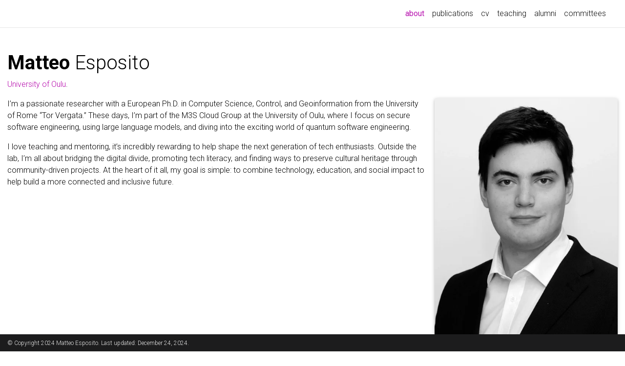

--- FILE ---
content_type: text/html; charset=utf-8
request_url: https://www.matteoesposito.it/
body_size: 4077
content:
<!DOCTYPE html> <html lang="en"> <head> <meta http-equiv="Content-Type" content="text/html; charset=UTF-8"> <meta charset="utf-8"> <meta name="viewport" content="width=device-width, initial-scale=1, shrink-to-fit=no"> <meta http-equiv="X-UA-Compatible" content="IE=edge"> <title> Matteo Esposito </title> <meta name="author" content="Matteo Esposito"> <meta name="description" content="Personal academic profile of Matteo Esposito. "> <meta name="keywords" content="Matteo Esposito, uniroma2, software engineering, rome, tor vergata, defect, vulnerability, oulu"> <link rel="stylesheet" href="/assets/css/bootstrap.min.css?a4b3f509e79c54a512b890d73235ef04"> <link rel="stylesheet" href="https://cdn.jsdelivr.net/npm/mdbootstrap@4.20.0/css/mdb.min.css" integrity="sha256-jpjYvU3G3N6nrrBwXJoVEYI/0zw8htfFnhT9ljN3JJw=" crossorigin="anonymous"> <link defer rel="stylesheet" href="/assets/css/academicons.min.css?f0b7046b84e425c55f3463ac249818f5"> <link defer rel="stylesheet" type="text/css" href="https://fonts.googleapis.com/css?family=Roboto:300,400,500,700|Roboto+Slab:100,300,400,500,700|Material+Icons&amp;display=swap"> <link defer rel="stylesheet" href="/assets/css/jekyll-pygments-themes-github.css?591dab5a4e56573bf4ef7fd332894c99" media="" id="highlight_theme_light"> <link rel="shortcut icon" href="data:image/svg+xml,&lt;svg%20xmlns=%22http://www.w3.org/2000/svg%22%20viewBox=%220%200%20100%20100%22&gt;&lt;text%20y=%22.9em%22%20font-size=%2290%22&gt;%F0%9F%92%BB&lt;/text&gt;&lt;/svg&gt;"> <link rel="stylesheet" href="/assets/css/main.css?d41d8cd98f00b204e9800998ecf8427e"> <link rel="canonical" href="https://esposito-matteo.github.io/"> <script src="/assets/js/theme.js?96d6b3e1c3604aca8b6134c7afdd5db6"></script> <link defer rel="stylesheet" href="/assets/css/jekyll-pygments-themes-native.css?5847e5ed4a4568527aa6cfab446049ca" media="none" id="highlight_theme_dark"> <script>initTheme();</script> </head> <body class="fixed-top-nav "> <header> <nav id="navbar" class="navbar navbar-light navbar-expand-sm fixed-top" role="navigation"> <div class="container"> <button class="navbar-toggler collapsed ml-auto" type="button" data-toggle="collapse" data-target="#navbarNav" aria-controls="navbarNav" aria-expanded="false" aria-label="Toggle navigation"> <span class="sr-only">Toggle navigation</span> <span class="icon-bar top-bar"></span> <span class="icon-bar middle-bar"></span> <span class="icon-bar bottom-bar"></span> </button> <div class="collapse navbar-collapse text-right" id="navbarNav"> <ul class="navbar-nav ml-auto flex-nowrap"> <li class="nav-item active"> <a class="nav-link" href="/">about <span class="sr-only">(current)</span> </a> </li> <li class="nav-item "> <a class="nav-link" href="/publications/">publications </a> </li> <li class="nav-item "> <a class="nav-link" href="/cv/">cv </a> </li> <li class="nav-item "> <a class="nav-link" href="/teaching/">teaching </a> </li> <li class="nav-item "> <a class="nav-link" href="/alumni/">alumni </a> </li> <li class="nav-item "> <a class="nav-link" href="/committees/">committees </a> </li> <li class="toggle-container"> <button id="light-toggle" title="Change theme"> <i class="ti ti-sun-moon" id="light-toggle-system"></i> <i class="ti ti-moon-filled" id="light-toggle-dark"></i> <i class="ti ti-sun-filled" id="light-toggle-light"></i> </button> </li> </ul> </div> </div> </nav> <progress id="progress" value="0"> <div class="progress-container"> <span class="progress-bar"></span> </div> </progress> </header> <div class="container mt-5" role="main"> <div class="post"> <header class="post-header"> <h1 class="post-title"> <span class="font-weight-bold">Matteo</span> Esposito </h1> <p class="desc"><a href="https://www.oulu.fi/fi" rel="external nofollow noopener" target="_blank">University of Oulu</a>.</p> </header> <article> <div class="profile float-right"> <figure> <picture> <source class="responsive-img-srcset" srcset="/assets/img/prof_pic-480.webp 480w,/assets/img/prof_pic-800.webp 800w,/assets/img/prof_pic-1400.webp 1400w," type="image/webp" sizes="(min-width: 1920px) 567.0px, (min-width: 576px) 30vw, 95vw"> <img src="/assets/img/prof_pic.jpg?e28eec0b2962f6711ceff485bd74cd75" class="img-fluid z-depth-1 rounded" width="100%" height="auto" alt="prof_pic.jpg" loading="eager" onerror="this.onerror=null; $('.responsive-img-srcset').remove();"> </source></picture> </figure> </div> <div class="clearfix"> <p>I’m a passionate researcher with a European Ph.D. in Computer Science, Control, and Geoinformation from the University of Rome “Tor Vergata.” These days, I’m part of the M3S Cloud Group at the University of Oulu, where I focus on secure software engineering, using large language models, and diving into the exciting world of quantum software engineering.</p> <p>I love teaching and mentoring, it’s incredibly rewarding to help shape the next generation of tech enthusiasts. Outside the lab, I’m all about bridging the digital divide, promoting tech literacy, and finding ways to preserve cultural heritage through community-driven projects. At the heart of it all, my goal is simple: to combine technology, education, and social impact to help build a more connected and inclusive future.</p> </div> <h2> <a href="/blog/" style="color: inherit">latest posts</a> </h2> <div class="news"> <div class="table-responsive"> <table class="table table-sm table-borderless"> <tr> <th scope="row" style="width: 20%">Jan 24, 2024</th> <td> <a class="news-title" href="/blog/2024/CfP-QSENE/">Call for Papers: QSE-NE 2024 - First International Workshop on Quantum Software Engineering: The Next Evolution</a> </td> </tr> <tr> <th scope="row" style="width: 20%">Sep 26, 2023</th> <td> <a class="news-title" href="/blog/2023/hello-academic-world/">Exploring the Academic Odyssey Join Me on My Journey!</a> </td> </tr> </table> </div> </div> <div class="social"> <div class="contact-icons"> <a href="/cdn-cgi/l/email-protection#f0d5c6b4ded5c6c5d5c7c3d5c7c0d5c6b6d5c7c3d5c6c9d5c7c4d5c6b6b0d5c6c9d5c6b5d5c6c7ded5c7c5d5c6b5d5c6c9d5c7c2d5c6b6d5c6b4d5c6c1d5c3c2ded5c6c9d5c7c4" title="email"><i class="fa-solid fa-envelope"></i></a> <a href="https://orcid.org/0000-0002-8451-3668" title="ORCID" rel="external nofollow noopener" target="_blank"><i class="ai ai-orcid"></i></a> <a href="https://scholar.google.com/citations?user=nabFIW4AAAAJ" title="Google Scholar" rel="external nofollow noopener" target="_blank"><i class="ai ai-google-scholar"></i></a> <a href="https://www.semanticscholar.org/author/2180646859" title="Semantic Scholar" rel="external nofollow noopener" target="_blank"><i class="ai ai-semantic-scholar"></i></a> <a href="https://dl.acm.org/profile/99660585983/" title="ACM DL" rel="external nofollow noopener" target="_blank"><i class="ai ai-acm"></i></a> <a href="https://www.scopus.com/authid/detail.uri?authorId=57833979900" title="Scopus" rel="external nofollow noopener" target="_blank"><i class="ai ai-scopus"></i></a> <a href="https://github.com/Esposito-Matteo" title="GitHub" rel="external nofollow noopener" target="_blank"><i class="fa-brands fa-github"></i></a> <a href="https://www.linkedin.com/in/matteo-esposito-nettuno" title="LinkedIn" rel="external nofollow noopener" target="_blank"><i class="fa-brands fa-linkedin"></i></a> <a href="https://dblp.org/pid/326/5206.html" title="DBLP" rel="external nofollow noopener" target="_blank"><i class="ai ai-dblp"></i></a> <a href="/feed.xml" title="RSS Feed"><i class="fa-solid fa-square-rss"></i></a> </div> <div class="contact-note">Best reachable by email! </div> </div> </article> </div> </div> <footer class="fixed-bottom" role="contentinfo"> <div class="container mt-0"> © Copyright 2024 Matteo Esposito. Last updated: December 24, 2024. </div> </footer> <script data-cfasync="false" src="/cdn-cgi/scripts/5c5dd728/cloudflare-static/email-decode.min.js"></script><script src="https://cdn.jsdelivr.net/npm/jquery@3.6.0/dist/jquery.min.js" integrity="sha256-/xUj+3OJU5yExlq6GSYGSHk7tPXikynS7ogEvDej/m4=" crossorigin="anonymous"></script> <script src="/assets/js/bootstrap.bundle.min.js"></script> <script src="https://cdn.jsdelivr.net/npm/mdbootstrap@4.20.0/js/mdb.min.js" integrity="sha256-NdbiivsvWt7VYCt6hYNT3h/th9vSTL4EDWeGs5SN3DA=" crossorigin="anonymous"></script> <script defer src="https://cdn.jsdelivr.net/npm/masonry-layout@4.2.2/dist/masonry.pkgd.min.js" integrity="sha256-Nn1q/fx0H7SNLZMQ5Hw5JLaTRZp0yILA/FRexe19VdI=" crossorigin="anonymous"></script> <script defer src="https://cdn.jsdelivr.net/npm/imagesloaded@5.0.0/imagesloaded.pkgd.min.js" integrity="sha256-htrLFfZJ6v5udOG+3kNLINIKh2gvoKqwEhHYfTTMICc=" crossorigin="anonymous"></script> <script defer src="/assets/js/masonry.js" type="text/javascript"></script> <script defer src="https://cdn.jsdelivr.net/npm/medium-zoom@1.1.0/dist/medium-zoom.min.js" integrity="sha256-ZgMyDAIYDYGxbcpJcfUnYwNevG/xi9OHKaR/8GK+jWc=" crossorigin="anonymous"></script> <script defer src="/assets/js/zoom.js?7b30caa5023af4af8408a472dc4e1ebb"></script> <script src="/assets/js/no_defer.js?d633890033921b33e0ceb13d22340a9c"></script> <script defer src="/assets/js/common.js?acdb9690d7641b2f8d40529018c71a01"></script> <script defer src="/assets/js/copy_code.js?c9d9dd48933de3831b3ee5ec9c209cac" type="text/javascript"></script> <script defer src="/assets/js/jupyter_new_tab.js?d9f17b6adc2311cbabd747f4538bb15f"></script> <script async src="https://d1bxh8uas1mnw7.cloudfront.net/assets/embed.js"></script> <script async src="https://badge.dimensions.ai/badge.js"></script> <script type="text/javascript">window.MathJax={tex:{tags:"ams"}};</script> <script defer type="text/javascript" id="MathJax-script" src="https://cdn.jsdelivr.net/npm/mathjax@3.2.2/es5/tex-mml-chtml.js" integrity="sha256-MASABpB4tYktI2Oitl4t+78w/lyA+D7b/s9GEP0JOGI=" crossorigin="anonymous"></script> <script defer src="https://cdnjs.cloudflare.com/polyfill/v3/polyfill.min.js?features=es6" crossorigin="anonymous"></script> <script type="text/javascript">function progressBarSetup(){"max"in document.createElement("progress")?(initializeProgressElement(),$(document).on("scroll",function(){progressBar.attr({value:getCurrentScrollPosition()})}),$(window).on("resize",initializeProgressElement)):(resizeProgressBar(),$(document).on("scroll",resizeProgressBar),$(window).on("resize",resizeProgressBar))}function getCurrentScrollPosition(){return $(window).scrollTop()}function initializeProgressElement(){let e=$("#navbar").outerHeight(!0);$("body").css({"padding-top":e}),$("progress-container").css({"padding-top":e}),progressBar.css({top:e}),progressBar.attr({max:getDistanceToScroll(),value:getCurrentScrollPosition()})}function getDistanceToScroll(){return $(document).height()-$(window).height()}function resizeProgressBar(){progressBar.css({width:getWidthPercentage()+"%"})}function getWidthPercentage(){return getCurrentScrollPosition()/getDistanceToScroll()*100}const progressBar=$("#progress");window.onload=function(){setTimeout(progressBarSetup,50)};</script> <script defer src="https://static.cloudflareinsights.com/beacon.min.js/vcd15cbe7772f49c399c6a5babf22c1241717689176015" integrity="sha512-ZpsOmlRQV6y907TI0dKBHq9Md29nnaEIPlkf84rnaERnq6zvWvPUqr2ft8M1aS28oN72PdrCzSjY4U6VaAw1EQ==" data-cf-beacon='{"version":"2024.11.0","token":"36312712e9ab4afc9d43e38c31d49094","r":1,"server_timing":{"name":{"cfCacheStatus":true,"cfEdge":true,"cfExtPri":true,"cfL4":true,"cfOrigin":true,"cfSpeedBrain":true},"location_startswith":null}}' crossorigin="anonymous"></script>
</body> </html>

--- FILE ---
content_type: text/css; charset=utf-8
request_url: https://cdn.jsdelivr.net/npm/mdbootstrap@4.20.0/css/mdb.min.css
body_size: 28733
content:
@charset "UTF-8";
/*!
 * Material Design for Bootstrap 4
 *   Version: MDB FREE 4.20.0
 * 
 * 
 *   Copyright: Material Design for Bootstrap
 *   https://mdbootstrap.com/
 * 
 *   Read the license: https://mdbootstrap.com/general/license/
 * 
 * 
 *   Documentation: https://mdbootstrap.com/
 * 
 *   Getting started: https://mdbootstrap.com/docs/jquery/getting-started/download/
 * 
 *   Tutorials: https://mdbootstrap.com/education/bootstrap/
 * 
 *   Templates: https://mdbootstrap.com/templates/
 * 
 *   Support: https://mdbootstrap.com/support/
 * 
 *   Contact: office@mdbootstrap.com
 * 
 *   Attribution: Animate CSS, Twitter Bootstrap, Materialize CSS, Normalize CSS, Waves JS, WOW JS, Toastr, Chart.js
 */
.mdb-color.lighten-5{background-color:#d0d6e2 !important}.mdb-color.lighten-4{background-color:#b1bace !important}.mdb-color.lighten-3{background-color:#929fba !important}.mdb-color.lighten-2{background-color:#7283a7 !important}.mdb-color.lighten-1{background-color:#59698d !important}.mdb-color{background-color:#45526e !important}.mdb-color-text{color:#45526e !important}.rgba-mdb-color-slight,.rgba-mdb-color-slight:after{background-color:rgba(69,82,110,0.1)}.rgba-mdb-color-light,.rgba-mdb-color-light:after{background-color:rgba(69,82,110,0.3)}.rgba-mdb-color-strong,.rgba-mdb-color-strong:after{background-color:rgba(69,82,110,0.7)}.mdb-color.darken-1{background-color:#3b465e !important}.mdb-color.darken-2{background-color:#2e3951 !important}.mdb-color.darken-3{background-color:#1c2a48 !important}.mdb-color.darken-4{background-color:#1c2331 !important}.red.lighten-5{background-color:#ffebee !important}.red.lighten-4{background-color:#ffcdd2 !important}.red.lighten-3{background-color:#ef9a9a !important}.red.lighten-2{background-color:#e57373 !important}.red.lighten-1{background-color:#ef5350 !important}.red{background-color:#f44336 !important}.red-text{color:#f44336 !important}.rgba-red-slight,.rgba-red-slight:after{background-color:rgba(244,67,54,0.1)}.rgba-red-light,.rgba-red-light:after{background-color:rgba(244,67,54,0.3)}.rgba-red-strong,.rgba-red-strong:after{background-color:rgba(244,67,54,0.7)}.red.darken-1{background-color:#e53935 !important}.red.darken-2{background-color:#d32f2f !important}.red.darken-3{background-color:#c62828 !important}.red.darken-4{background-color:#b71c1c !important}.red.accent-1{background-color:#ff8a80 !important}.red.accent-2{background-color:#ff5252 !important}.red.accent-3{background-color:#ff1744 !important}.red.accent-4{background-color:#d50000 !important}.pink.lighten-5{background-color:#fce4ec !important}.pink.lighten-4{background-color:#f8bbd0 !important}.pink.lighten-3{background-color:#f48fb1 !important}.pink.lighten-2{background-color:#f06292 !important}.pink.lighten-1{background-color:#ec407a !important}.pink{background-color:#e91e63 !important}.pink-text{color:#e91e63 !important}.rgba-pink-slight,.rgba-pink-slight:after{background-color:rgba(233,30,99,0.1)}.rgba-pink-light,.rgba-pink-light:after{background-color:rgba(233,30,99,0.3)}.rgba-pink-strong,.rgba-pink-strong:after{background-color:rgba(233,30,99,0.7)}.pink.darken-1{background-color:#d81b60 !important}.pink.darken-2{background-color:#c2185b !important}.pink.darken-3{background-color:#ad1457 !important}.pink.darken-4{background-color:#880e4f !important}.pink.accent-1{background-color:#ff80ab !important}.pink.accent-2{background-color:#ff4081 !important}.pink.accent-3{background-color:#f50057 !important}.pink.accent-4{background-color:#c51162 !important}.purple.lighten-5{background-color:#f3e5f5 !important}.purple.lighten-4{background-color:#e1bee7 !important}.purple.lighten-3{background-color:#ce93d8 !important}.purple.lighten-2{background-color:#ba68c8 !important}.purple.lighten-1{background-color:#ab47bc !important}.purple{background-color:#9c27b0 !important}.purple-text{color:#9c27b0 !important}.rgba-purple-slight,.rgba-purple-slight:after{background-color:rgba(156,39,176,0.1)}.rgba-purple-light,.rgba-purple-light:after{background-color:rgba(156,39,176,0.3)}.rgba-purple-strong,.rgba-purple-strong:after{background-color:rgba(156,39,176,0.7)}.purple.darken-1{background-color:#8e24aa !important}.purple.darken-2{background-color:#7b1fa2 !important}.purple.darken-3{background-color:#6a1b9a !important}.purple.darken-4{background-color:#4a148c !important}.purple.accent-1{background-color:#ea80fc !important}.purple.accent-2{background-color:#e040fb !important}.purple.accent-3{background-color:#d500f9 !important}.purple.accent-4{background-color:#a0f !important}.deep-purple.lighten-5{background-color:#ede7f6 !important}.deep-purple.lighten-4{background-color:#d1c4e9 !important}.deep-purple.lighten-3{background-color:#b39ddb !important}.deep-purple.lighten-2{background-color:#9575cd !important}.deep-purple.lighten-1{background-color:#7e57c2 !important}.deep-purple{background-color:#673ab7 !important}.deep-purple-text{color:#673ab7 !important}.rgba-deep-purple-slight,.rgba-deep-purple-slight:after{background-color:rgba(103,58,183,0.1)}.rgba-deep-purple-light,.rgba-deep-purple-light:after{background-color:rgba(103,58,183,0.3)}.rgba-deep-purple-strong,.rgba-deep-purple-strong:after{background-color:rgba(103,58,183,0.7)}.deep-purple.darken-1{background-color:#5e35b1 !important}.deep-purple.darken-2{background-color:#512da8 !important}.deep-purple.darken-3{background-color:#4527a0 !important}.deep-purple.darken-4{background-color:#311b92 !important}.deep-purple.accent-1{background-color:#b388ff !important}.deep-purple.accent-2{background-color:#7c4dff !important}.deep-purple.accent-3{background-color:#651fff !important}.deep-purple.accent-4{background-color:#6200ea !important}.indigo.lighten-5{background-color:#e8eaf6 !important}.indigo.lighten-4{background-color:#c5cae9 !important}.indigo.lighten-3{background-color:#9fa8da !important}.indigo.lighten-2{background-color:#7986cb !important}.indigo.lighten-1{background-color:#5c6bc0 !important}.indigo{background-color:#3f51b5 !important}.indigo-text{color:#3f51b5 !important}.rgba-indigo-slight,.rgba-indigo-slight:after{background-color:rgba(63,81,181,0.1)}.rgba-indigo-light,.rgba-indigo-light:after{background-color:rgba(63,81,181,0.3)}.rgba-indigo-strong,.rgba-indigo-strong:after{background-color:rgba(63,81,181,0.7)}.indigo.darken-1{background-color:#3949ab !important}.indigo.darken-2{background-color:#303f9f !important}.indigo.darken-3{background-color:#283593 !important}.indigo.darken-4{background-color:#1a237e !important}.indigo.accent-1{background-color:#8c9eff !important}.indigo.accent-2{background-color:#536dfe !important}.indigo.accent-3{background-color:#3d5afe !important}.indigo.accent-4{background-color:#304ffe !important}.blue.lighten-5{background-color:#e3f2fd !important}.blue.lighten-4{background-color:#bbdefb !important}.blue.lighten-3{background-color:#90caf9 !important}.blue.lighten-2{background-color:#64b5f6 !important}.blue.lighten-1{background-color:#42a5f5 !important}.blue{background-color:#2196f3 !important}.blue-text{color:#2196f3 !important}.rgba-blue-slight,.rgba-blue-slight:after{background-color:rgba(33,150,243,0.1)}.rgba-blue-light,.rgba-blue-light:after{background-color:rgba(33,150,243,0.3)}.rgba-blue-strong,.rgba-blue-strong:after{background-color:rgba(33,150,243,0.7)}.blue.darken-1{background-color:#1e88e5 !important}.blue.darken-2{background-color:#1976d2 !important}.blue.darken-3{background-color:#1565c0 !important}.blue.darken-4{background-color:#0d47a1 !important}.blue.accent-1{background-color:#82b1ff !important}.blue.accent-2{background-color:#448aff !important}.blue.accent-3{background-color:#2979ff !important}.blue.accent-4{background-color:#2962ff !important}.light-blue.lighten-5{background-color:#e1f5fe !important}.light-blue.lighten-4{background-color:#b3e5fc !important}.light-blue.lighten-3{background-color:#81d4fa !important}.light-blue.lighten-2{background-color:#4fc3f7 !important}.light-blue.lighten-1{background-color:#29b6f6 !important}.light-blue{background-color:#03a9f4 !important}.light-blue-text{color:#03a9f4 !important}.rgba-light-blue-slight,.rgba-light-blue-slight:after{background-color:rgba(3,169,244,0.1)}.rgba-light-blue-light,.rgba-light-blue-light:after{background-color:rgba(3,169,244,0.3)}.rgba-light-blue-strong,.rgba-light-blue-strong:after{background-color:rgba(3,169,244,0.7)}.light-blue.darken-1{background-color:#039be5 !important}.light-blue.darken-2{background-color:#0288d1 !important}.light-blue.darken-3{background-color:#0277bd !important}.light-blue.darken-4{background-color:#01579b !important}.light-blue.accent-1{background-color:#80d8ff !important}.light-blue.accent-2{background-color:#40c4ff !important}.light-blue.accent-3{background-color:#00b0ff !important}.light-blue.accent-4{background-color:#0091ea !important}.cyan.lighten-5{background-color:#e0f7fa !important}.cyan.lighten-4{background-color:#b2ebf2 !important}.cyan.lighten-3{background-color:#80deea !important}.cyan.lighten-2{background-color:#4dd0e1 !important}.cyan.lighten-1{background-color:#26c6da !important}.cyan{background-color:#00bcd4 !important}.cyan-text{color:#00bcd4 !important}.rgba-cyan-slight,.rgba-cyan-slight:after{background-color:rgba(0,188,212,0.1)}.rgba-cyan-light,.rgba-cyan-light:after{background-color:rgba(0,188,212,0.3)}.rgba-cyan-strong,.rgba-cyan-strong:after{background-color:rgba(0,188,212,0.7)}.cyan.darken-1{background-color:#00acc1 !important}.cyan.darken-2{background-color:#0097a7 !important}.cyan.darken-3{background-color:#00838f !important}.cyan.darken-4{background-color:#006064 !important}.cyan.accent-1{background-color:#84ffff !important}.cyan.accent-2{background-color:#18ffff !important}.cyan.accent-3{background-color:#00e5ff !important}.cyan.accent-4{background-color:#00b8d4 !important}.teal.lighten-5{background-color:#e0f2f1 !important}.teal.lighten-4{background-color:#b2dfdb !important}.teal.lighten-3{background-color:#80cbc4 !important}.teal.lighten-2{background-color:#4db6ac !important}.teal.lighten-1{background-color:#26a69a !important}.teal{background-color:#009688 !important}.teal-text{color:#009688 !important}.rgba-teal-slight,.rgba-teal-slight:after{background-color:rgba(0,150,136,0.1)}.rgba-teal-light,.rgba-teal-light:after{background-color:rgba(0,150,136,0.3)}.rgba-teal-strong,.rgba-teal-strong:after{background-color:rgba(0,150,136,0.7)}.teal.darken-1{background-color:#00897b !important}.teal.darken-2{background-color:#00796b !important}.teal.darken-3{background-color:#00695c !important}.teal.darken-4{background-color:#004d40 !important}.teal.accent-1{background-color:#a7ffeb !important}.teal.accent-2{background-color:#64ffda !important}.teal.accent-3{background-color:#1de9b6 !important}.teal.accent-4{background-color:#00bfa5 !important}.green.lighten-5{background-color:#e8f5e9 !important}.green.lighten-4{background-color:#c8e6c9 !important}.green.lighten-3{background-color:#a5d6a7 !important}.green.lighten-2{background-color:#81c784 !important}.green.lighten-1{background-color:#66bb6a !important}.green{background-color:#4caf50 !important}.green-text{color:#4caf50 !important}.rgba-green-slight,.rgba-green-slight:after{background-color:rgba(76,175,80,0.1)}.rgba-green-light,.rgba-green-light:after{background-color:rgba(76,175,80,0.3)}.rgba-green-strong,.rgba-green-strong:after{background-color:rgba(76,175,80,0.7)}.green.darken-1{background-color:#43a047 !important}.green.darken-2{background-color:#388e3c !important}.green.darken-3{background-color:#2e7d32 !important}.green.darken-4{background-color:#1b5e20 !important}.green.accent-1{background-color:#b9f6ca !important}.green.accent-2{background-color:#69f0ae !important}.green.accent-3{background-color:#00e676 !important}.green.accent-4{background-color:#00c853 !important}.light-green.lighten-5{background-color:#f1f8e9 !important}.light-green.lighten-4{background-color:#dcedc8 !important}.light-green.lighten-3{background-color:#c5e1a5 !important}.light-green.lighten-2{background-color:#aed581 !important}.light-green.lighten-1{background-color:#9ccc65 !important}.light-green{background-color:#8bc34a !important}.light-green-text{color:#8bc34a !important}.rgba-light-green-slight,.rgba-light-green-slight:after{background-color:rgba(139,195,74,0.1)}.rgba-light-green-light,.rgba-light-green-light:after{background-color:rgba(139,195,74,0.3)}.rgba-light-green-strong,.rgba-light-green-strong:after{background-color:rgba(139,195,74,0.7)}.light-green.darken-1{background-color:#7cb342 !important}.light-green.darken-2{background-color:#689f38 !important}.light-green.darken-3{background-color:#558b2f !important}.light-green.darken-4{background-color:#33691e !important}.light-green.accent-1{background-color:#ccff90 !important}.light-green.accent-2{background-color:#b2ff59 !important}.light-green.accent-3{background-color:#76ff03 !important}.light-green.accent-4{background-color:#64dd17 !important}.lime.lighten-5{background-color:#f9fbe7 !important}.lime.lighten-4{background-color:#f0f4c3 !important}.lime.lighten-3{background-color:#e6ee9c !important}.lime.lighten-2{background-color:#dce775 !important}.lime.lighten-1{background-color:#d4e157 !important}.lime{background-color:#cddc39 !important}.lime-text{color:#cddc39 !important}.rgba-lime-slight,.rgba-lime-slight:after{background-color:rgba(205,220,57,0.1)}.rgba-lime-light,.rgba-lime-light:after{background-color:rgba(205,220,57,0.3)}.rgba-lime-strong,.rgba-lime-strong:after{background-color:rgba(205,220,57,0.7)}.lime.darken-1{background-color:#c0ca33 !important}.lime.darken-2{background-color:#afb42b !important}.lime.darken-3{background-color:#9e9d24 !important}.lime.darken-4{background-color:#827717 !important}.lime.accent-1{background-color:#f4ff81 !important}.lime.accent-2{background-color:#eeff41 !important}.lime.accent-3{background-color:#c6ff00 !important}.lime.accent-4{background-color:#aeea00 !important}.yellow.lighten-5{background-color:#fffde7 !important}.yellow.lighten-4{background-color:#fff9c4 !important}.yellow.lighten-3{background-color:#fff59d !important}.yellow.lighten-2{background-color:#fff176 !important}.yellow.lighten-1{background-color:#ffee58 !important}.yellow{background-color:#ffeb3b !important}.yellow-text{color:#ffeb3b !important}.rgba-yellow-slight,.rgba-yellow-slight:after{background-color:rgba(255,235,59,0.1)}.rgba-yellow-light,.rgba-yellow-light:after{background-color:rgba(255,235,59,0.3)}.rgba-yellow-strong,.rgba-yellow-strong:after{background-color:rgba(255,235,59,0.7)}.yellow.darken-1{background-color:#fdd835 !important}.yellow.darken-2{background-color:#fbc02d !important}.yellow.darken-3{background-color:#f9a825 !important}.yellow.darken-4{background-color:#f57f17 !important}.yellow.accent-1{background-color:#ffff8d !important}.yellow.accent-2{background-color:#ff0 !important}.yellow.accent-3{background-color:#ffea00 !important}.yellow.accent-4{background-color:#ffd600 !important}.amber.lighten-5{background-color:#fff8e1 !important}.amber.lighten-4{background-color:#ffecb3 !important}.amber.lighten-3{background-color:#ffe082 !important}.amber.lighten-2{background-color:#ffd54f !important}.amber.lighten-1{background-color:#ffca28 !important}.amber{background-color:#ffc107 !important}.amber-text{color:#ffc107 !important}.rgba-amber-slight,.rgba-amber-slight:after{background-color:rgba(255,193,7,0.1)}.rgba-amber-light,.rgba-amber-light:after{background-color:rgba(255,193,7,0.3)}.rgba-amber-strong,.rgba-amber-strong:after{background-color:rgba(255,193,7,0.7)}.amber.darken-1{background-color:#ffb300 !important}.amber.darken-2{background-color:#ffa000 !important}.amber.darken-3{background-color:#ff8f00 !important}.amber.darken-4{background-color:#ff6f00 !important}.amber.accent-1{background-color:#ffe57f !important}.amber.accent-2{background-color:#ffd740 !important}.amber.accent-3{background-color:#ffc400 !important}.amber.accent-4{background-color:#ffab00 !important}.orange.lighten-5{background-color:#fff3e0 !important}.orange.lighten-4{background-color:#ffe0b2 !important}.orange.lighten-3{background-color:#ffcc80 !important}.orange.lighten-2{background-color:#ffb74d !important}.orange.lighten-1{background-color:#ffa726 !important}.orange{background-color:#ff9800 !important}.orange-text{color:#ff9800 !important}.rgba-orange-slight,.rgba-orange-slight:after{background-color:rgba(255,152,0,0.1)}.rgba-orange-light,.rgba-orange-light:after{background-color:rgba(255,152,0,0.3)}.rgba-orange-strong,.rgba-orange-strong:after{background-color:rgba(255,152,0,0.7)}.orange.darken-1{background-color:#fb8c00 !important}.orange.darken-2{background-color:#f57c00 !important}.orange.darken-3{background-color:#ef6c00 !important}.orange.darken-4{background-color:#e65100 !important}.orange.accent-1{background-color:#ffd180 !important}.orange.accent-2{background-color:#ffab40 !important}.orange.accent-3{background-color:#ff9100 !important}.orange.accent-4{background-color:#ff6d00 !important}.deep-orange.lighten-5{background-color:#fbe9e7 !important}.deep-orange.lighten-4{background-color:#ffccbc !important}.deep-orange.lighten-3{background-color:#ffab91 !important}.deep-orange.lighten-2{background-color:#ff8a65 !important}.deep-orange.lighten-1{background-color:#ff7043 !important}.deep-orange{background-color:#ff5722 !important}.deep-orange-text{color:#ff5722 !important}.rgba-deep-orange-slight,.rgba-deep-orange-slight:after{background-color:rgba(255,87,34,0.1)}.rgba-deep-orange-light,.rgba-deep-orange-light:after{background-color:rgba(255,87,34,0.3)}.rgba-deep-orange-strong,.rgba-deep-orange-strong:after{background-color:rgba(255,87,34,0.7)}.deep-orange.darken-1{background-color:#f4511e !important}.deep-orange.darken-2{background-color:#e64a19 !important}.deep-orange.darken-3{background-color:#d84315 !important}.deep-orange.darken-4{background-color:#bf360c !important}.deep-orange.accent-1{background-color:#ff9e80 !important}.deep-orange.accent-2{background-color:#ff6e40 !important}.deep-orange.accent-3{background-color:#ff3d00 !important}.deep-orange.accent-4{background-color:#dd2c00 !important}.brown.lighten-5{background-color:#efebe9 !important}.brown.lighten-4{background-color:#d7ccc8 !important}.brown.lighten-3{background-color:#bcaaa4 !important}.brown.lighten-2{background-color:#a1887f !important}.brown.lighten-1{background-color:#8d6e63 !important}.brown{background-color:#795548 !important}.brown-text{color:#795548 !important}.rgba-brown-slight,.rgba-brown-slight:after{background-color:rgba(121,85,72,0.1)}.rgba-brown-light,.rgba-brown-light:after{background-color:rgba(121,85,72,0.3)}.rgba-brown-strong,.rgba-brown-strong:after{background-color:rgba(121,85,72,0.7)}.brown.darken-1{background-color:#6d4c41 !important}.brown.darken-2{background-color:#5d4037 !important}.brown.darken-3{background-color:#4e342e !important}.brown.darken-4{background-color:#3e2723 !important}.blue-grey.lighten-5{background-color:#eceff1 !important}.blue-grey.lighten-4{background-color:#cfd8dc !important}.blue-grey.lighten-3{background-color:#b0bec5 !important}.blue-grey.lighten-2{background-color:#90a4ae !important}.blue-grey.lighten-1{background-color:#78909c !important}.blue-grey{background-color:#607d8b !important}.blue-grey-text{color:#607d8b !important}.rgba-blue-grey-slight,.rgba-blue-grey-slight:after{background-color:rgba(96,125,139,0.1)}.rgba-blue-grey-light,.rgba-blue-grey-light:after{background-color:rgba(96,125,139,0.3)}.rgba-blue-grey-strong,.rgba-blue-grey-strong:after{background-color:rgba(96,125,139,0.7)}.blue-grey.darken-1{background-color:#546e7a !important}.blue-grey.darken-2{background-color:#455a64 !important}.blue-grey.darken-3{background-color:#37474f !important}.blue-grey.darken-4{background-color:#263238 !important}.grey.lighten-5{background-color:#fafafa !important}.grey.lighten-4{background-color:#f5f5f5 !important}.grey.lighten-3{background-color:#eee !important}.grey.lighten-2{background-color:#e0e0e0 !important}.grey.lighten-1{background-color:#bdbdbd !important}.grey{background-color:#9e9e9e !important}.grey-text{color:#9e9e9e !important}.rgba-grey-slight,.rgba-grey-slight:after{background-color:rgba(158,158,158,0.1)}.rgba-grey-light,.rgba-grey-light:after{background-color:rgba(158,158,158,0.3)}.rgba-grey-strong,.rgba-grey-strong:after{background-color:rgba(158,158,158,0.7)}.grey.darken-1{background-color:#757575 !important}.grey.darken-2{background-color:#616161 !important}.grey.darken-3{background-color:#424242 !important}.grey.darken-4{background-color:#212121 !important}.black{background-color:#000 !important}.black-text{color:#000 !important}.rgba-black-slight,.rgba-black-slight:after{background-color:rgba(0,0,0,0.1)}.rgba-black-light,.rgba-black-light:after{background-color:rgba(0,0,0,0.3)}.rgba-black-strong,.rgba-black-strong:after{background-color:rgba(0,0,0,0.7)}.white{background-color:#fff !important}.white-text{color:#fff !important}.rgba-white-slight,.rgba-white-slight:after{background-color:rgba(255,255,255,0.1)}.rgba-white-light,.rgba-white-light:after{background-color:rgba(255,255,255,0.3)}.rgba-white-strong,.rgba-white-strong:after{background-color:rgba(255,255,255,0.7)}.rgba-stylish-slight{background-color:rgba(62,69,81,0.1)}.rgba-stylish-light{background-color:rgba(62,69,81,0.3)}.rgba-stylish-strong{background-color:rgba(62,69,81,0.7)}.primary-color,ul.stepper li.active a .circle,ul.stepper li.completed a .circle{background-color:#4285f4 !important}.primary-color-dark{background-color:#0d47a1 !important}.secondary-color{background-color:#a6c !important}.secondary-color-dark{background-color:#93c !important}.default-color{background-color:#2bbbad !important}.default-color-dark{background-color:#00695c !important}.info-color{background-color:#33b5e5 !important}.info-color-dark{background-color:#09c !important}.success-color{background-color:#00c851 !important}.success-color-dark{background-color:#007e33 !important}.warning-color{background-color:#fb3 !important}.warning-color-dark{background-color:#f80 !important}.danger-color,ul.stepper li.warning a .circle{background-color:#ff3547 !important}.danger-color-dark{background-color:#c00 !important}.elegant-color{background-color:#2e2e2e !important}.elegant-color-dark{background-color:#212121 !important}.stylish-color{background-color:#4b515d !important}.stylish-color-dark{background-color:#3e4551 !important}.unique-color{background-color:#3f729b !important}.unique-color-dark{background-color:#1c2331 !important}.special-color{background-color:#37474f !important}.special-color-dark{background-color:#263238 !important}.purple-gradient{background:linear-gradient(40deg, #ff6ec4, #7873f5) !important}.peach-gradient{background:linear-gradient(40deg, #ffd86f, #fc6262) !important}.aqua-gradient{background:linear-gradient(40deg, #2096ff, #05ffa3) !important}.blue-gradient{background:linear-gradient(40deg, #45cafc, #303f9f) !important}.purple-gradient-rgba{background:linear-gradient(40deg, rgba(255,110,196,0.9), rgba(120,115,245,0.9)) !important}.peach-gradient-rgba{background:linear-gradient(40deg, rgba(255,216,111,0.9), rgba(252,98,98,0.9)) !important}.aqua-gradient-rgba{background:linear-gradient(40deg, rgba(32,150,255,0.9), rgba(5,255,163,0.9)) !important}.blue-gradient-rgba{background:linear-gradient(40deg, rgba(69,202,252,0.9), rgba(48,63,159,0.9)) !important}.dark-grey-text{color:#4f4f4f !important}.dark-grey-text:hover,.dark-grey-text:focus{color:#4f4f4f !important}.hoverable{-webkit-box-shadow:none;box-shadow:none;-webkit-transition:all 0.55s ease-in-out;transition:all 0.55s ease-in-out}.hoverable:hover{-webkit-box-shadow:0 8px 17px 0 rgba(0,0,0,0.2),0 6px 20px 0 rgba(0,0,0,0.19);box-shadow:0 8px 17px 0 rgba(0,0,0,0.2),0 6px 20px 0 rgba(0,0,0,0.19);-webkit-transition:all 0.55s ease-in-out;transition:all 0.55s ease-in-out}.z-depth-0{-webkit-box-shadow:none !important;box-shadow:none !important}.z-depth-1{-webkit-box-shadow:0 2px 5px 0 rgba(0,0,0,0.16),0 2px 10px 0 rgba(0,0,0,0.12) !important;box-shadow:0 2px 5px 0 rgba(0,0,0,0.16),0 2px 10px 0 rgba(0,0,0,0.12) !important}.z-depth-1-half{-webkit-box-shadow:0 5px 11px 0 rgba(0,0,0,0.18),0 4px 15px 0 rgba(0,0,0,0.15) !important;box-shadow:0 5px 11px 0 rgba(0,0,0,0.18),0 4px 15px 0 rgba(0,0,0,0.15) !important}.z-depth-2{-webkit-box-shadow:0 8px 17px 0 rgba(0,0,0,0.2),0 6px 20px 0 rgba(0,0,0,0.19) !important;box-shadow:0 8px 17px 0 rgba(0,0,0,0.2),0 6px 20px 0 rgba(0,0,0,0.19) !important}.z-depth-3{-webkit-box-shadow:0 12px 15px 0 rgba(0,0,0,0.24),0 17px 50px 0 rgba(0,0,0,0.19) !important;box-shadow:0 12px 15px 0 rgba(0,0,0,0.24),0 17px 50px 0 rgba(0,0,0,0.19) !important}.z-depth-4{-webkit-box-shadow:0 16px 28px 0 rgba(0,0,0,0.22),0 25px 55px 0 rgba(0,0,0,0.21) !important;box-shadow:0 16px 28px 0 rgba(0,0,0,0.22),0 25px 55px 0 rgba(0,0,0,0.21) !important}.z-depth-5{-webkit-box-shadow:0 27px 24px 0 rgba(0,0,0,0.2),0 40px 77px 0 rgba(0,0,0,0.22) !important;box-shadow:0 27px 24px 0 rgba(0,0,0,0.2),0 40px 77px 0 rgba(0,0,0,0.22) !important}.disabled,:disabled{pointer-events:none !important}a{color:#007bff;text-decoration:none;cursor:pointer;-webkit-transition:all 0.2s ease-in-out;transition:all 0.2s ease-in-out}a:hover{color:#0056b3;text-decoration:none;-webkit-transition:all 0.2s ease-in-out;transition:all 0.2s ease-in-out}a.disabled:hover,a:disabled:hover{color:#007bff}a:not([href]):not([tabindex]),a:not([href]):not([tabindex]):focus,a:not([href]):not([tabindex]):hover{color:inherit;text-decoration:none}.divider-new{display:-webkit-box;display:-ms-flexbox;display:flex;-webkit-box-orient:horizontal;-webkit-box-direction:normal;-ms-flex-direction:row;flex-direction:row;-webkit-box-align:center;-ms-flex-align:center;align-items:center;-webkit-box-pack:center;-ms-flex-pack:center;justify-content:center;margin-top:2.8rem;margin-bottom:2.8rem}.divider-new>h1,.divider-new h2,.divider-new h3,.divider-new h4,.divider-new h5,.divider-new h6{margin-bottom:0}.divider-new:before,.divider-new:after{-webkit-box-flex:1;-ms-flex:1;flex:1;height:1.5px;height:2px;content:"";background:#c6c6c6}.divider-new:before{margin:0 .5rem 0 0}.divider-new:after{margin:0 0 0 .5rem}.img-fluid,.modal-dialog.cascading-modal.modal-avatar .modal-header,.video-fluid{max-width:100%;height:auto}.flex-center{display:-webkit-box;display:-ms-flexbox;display:flex;-webkit-box-align:center;-ms-flex-align:center;align-items:center;-webkit-box-pack:center;-ms-flex-pack:center;justify-content:center;height:100%}.flex-center p{margin:0}.flex-center ul{text-align:center}.flex-center ul li{margin-bottom:1rem}.flex-center ul li:last-of-type{margin-bottom:0}.hr-light{border-top:1px solid #fff}.hr-dark{border-top:1px solid #666}.w-responsive{width:75%}@media (max-width: 740px){.w-responsive{width:100%}}.w-header{width:3.2rem}.collapsible-body{display:none}.jumbotron{background-color:#fff;border-radius:.125rem;-webkit-box-shadow:0 2px 5px 0 rgba(0,0,0,0.16),0 2px 10px 0 rgba(0,0,0,0.12);box-shadow:0 2px 5px 0 rgba(0,0,0,0.16),0 2px 10px 0 rgba(0,0,0,0.12)}.bg-primary{background-color:#4285f4 !important}a.bg-primary:hover,a.bg-primary:focus,button.bg-primary:hover,button.bg-primary:focus{background-color:#1266f1 !important}.border-primary{border-color:#4285f4 !important}.bg-danger{background-color:#ff3547 !important}a.bg-danger:hover,a.bg-danger:focus,button.bg-danger:hover,button.bg-danger:focus{background-color:#ff0219 !important}.border-danger{border-color:#ff3547 !important}.bg-warning{background-color:#fb3 !important}a.bg-warning:hover,a.bg-warning:focus,button.bg-warning:hover,button.bg-warning:focus{background-color:#fa0 !important}.border-warning{border-color:#fb3 !important}.bg-success{background-color:#00c851 !important}a.bg-success:hover,a.bg-success:focus,button.bg-success:hover,button.bg-success:focus{background-color:#00953c !important}.border-success{border-color:#00c851 !important}.bg-info{background-color:#33b5e5 !important}a.bg-info:hover,a.bg-info:focus,button.bg-info:hover,button.bg-info:focus{background-color:#1a9bcb !important}.border-info{border-color:#33b5e5 !important}.bg-default{background-color:#2bbbad !important}a.bg-default:hover,a.bg-default:focus,button.bg-default:hover,button.bg-default:focus{background-color:#219287 !important}.border-default{border-color:#2bbbad !important}.bg-secondary{background-color:#a6c !important}a.bg-secondary:hover,a.bg-secondary:focus,button.bg-secondary:hover,button.bg-secondary:focus{background-color:#9540bf !important}.border-secondary{border-color:#a6c !important}.bg-dark{background-color:#212121 !important}a.bg-dark:hover,a.bg-dark:focus,button.bg-dark:hover,button.bg-dark:focus{background-color:#080808 !important}.border-dark{border-color:#212121 !important}.bg-light{background-color:#e0e0e0 !important}a.bg-light:hover,a.bg-light:focus,button.bg-light:hover,button.bg-light:focus{background-color:#c7c7c7 !important}.border-light{border-color:#e0e0e0 !important}.card-img-100{width:100px;height:100px}.card-img-64{width:64px;height:64px}.mml-1{margin-left:-0.25rem !important}.flex-1{-webkit-box-flex:1;-ms-flex:1;flex:1}body{font-family:"Roboto",sans-serif;font-weight:300}h1,h2,h3,h4,h5,h6{font-weight:300}.blockquote{padding:.5rem 1rem;border-left:.25rem solid #eceeef}.blockquote.text-right{border-right:.25rem solid #eceeef;border-left:none}.blockquote .bq-title{margin-bottom:0;font-size:1.5rem;font-weight:400}.blockquote p{padding:1rem 0;font-size:1.1rem}.bq-primary{border-left:3px solid #4285f4 !important}.bq-primary .bq-title{color:#4285f4 !important}.bq-danger{border-left:3px solid #ff3547 !important}.bq-danger .bq-title{color:#ff3547 !important}.bq-warning{border-left:3px solid #fb3 !important}.bq-warning .bq-title{color:#fb3 !important}.bq-success{border-left:3px solid #00c851 !important}.bq-success .bq-title{color:#00c851 !important}.bq-info{border-left:3px solid #33b5e5 !important}.bq-info .bq-title{color:#33b5e5 !important}.h1-responsive{font-size:150%}.h2-responsive{font-size:145%}.h3-responsive{font-size:135%}.h4-responsive{font-size:135%}.h5-responsive{font-size:135%}@media (min-width: 576px){.h1-responsive{font-size:170%}.h2-responsive{font-size:140%}.h3-responsive{font-size:125%}.h4-responsive{font-size:125%}.h5-responsive{font-size:125%}}@media (min-width: 768px){.h1-responsive{font-size:200%}.h2-responsive{font-size:170%}.h3-responsive{font-size:140%}.h4-responsive{font-size:125%}.h5-responsive{font-size:125%}}@media (min-width: 992px){.h1-responsive{font-size:200%}.h2-responsive{font-size:170%}.h3-responsive{font-size:140%}.h4-responsive{font-size:125%}.h5-responsive{font-size:125%}}@media (min-width: 1200px){.h1-responsive{font-size:250%}.h2-responsive{font-size:200%}.h3-responsive{font-size:170%}.h4-responsive{font-size:140%}.h5-responsive{font-size:125%}}.text-primary{color:#4285f4 !important}a.text-primary:hover,a.text-primary:focus{color:#1266f1 !important}.text-danger{color:#ff3547 !important}a.text-danger:hover,a.text-danger:focus{color:#ff0219 !important}.text-warning{color:#fb3 !important}a.text-warning:hover,a.text-warning:focus{color:#fa0 !important}.text-success{color:#00c851 !important}a.text-success:hover,a.text-success:focus{color:#00953c !important}.text-info{color:#33b5e5 !important}a.text-info:hover,a.text-info:focus{color:#1a9bcb !important}.text-default{color:#2bbbad !important}a.text-default:hover,a.text-default:focus{color:#219287 !important}.text-secondary{color:#a6c !important}a.text-secondary:hover,a.text-secondary:focus{color:#9540bf !important}.text-dark{color:#212121 !important}a.text-dark:hover,a.text-dark:focus{color:#080808 !important}.text-light{color:#e0e0e0 !important}a.text-light:hover,a.text-light:focus{color:#c7c7c7 !important}.font-small{font-size:.9rem}strong{font-weight:500}.view{position:relative;overflow:hidden;cursor:default}.view .mask{position:absolute;top:0;right:0;bottom:0;left:0;width:100%;height:100%;overflow:hidden;background-attachment:fixed}.view img,.view video{position:relative;display:block}.view video.video-intro{top:50%;left:50%;z-index:-100;width:auto;min-width:100%;height:auto;min-height:100%;-webkit-transition:1s opacity;transition:1s opacity;-webkit-transform:translateX(-50%) translateY(-50%);transform:translateX(-50%) translateY(-50%)}.overlay .mask{opacity:0;-webkit-transition:all 0.4s ease-in-out;transition:all 0.4s ease-in-out}.overlay .mask:hover{opacity:1}.zoom img,.zoom video{-webkit-transition:all 0.2s linear;transition:all 0.2s linear}.zoom:hover img,.zoom:hover video{-webkit-transform:scale(1.1);transform:scale(1.1)}.pattern-1{background:url(../img/overlays/01.png);background-attachment:fixed}.pattern-2{background:url(../img/overlays/02.png);background-attachment:fixed}.pattern-3{background:url(../img/overlays/03.png);background-attachment:fixed}.pattern-4{background:url(../img/overlays/04.png);background-attachment:fixed}.pattern-5{background:url(../img/overlays/05.png);background-attachment:fixed}.pattern-6{background:url(../img/overlays/06.png);background-attachment:fixed}.pattern-7{background:url(../img/overlays/07.png);background-attachment:fixed}.pattern-8{background:url(../img/overlays/08.png);background-attachment:fixed}.pattern-9{background:url(../img/overlays/09.png);background-attachment:fixed}/*!
 * Waves v0.7.6
 * http://fian.my.id/Waves
 *
 * Copyright 2014-2018 Alfiana E. Sibuea and other contributors
 * Released under the MIT license
 * https://github.com/fians/Waves/blob/master/LICENSE */.waves-effect{position:relative;overflow:hidden;cursor:pointer;-webkit-user-select:none;-moz-user-select:none;-ms-user-select:none;user-select:none;-webkit-tap-highlight-color:transparent}.waves-effect .waves-ripple{position:absolute;width:100px;height:100px;margin-top:-50px;margin-left:-50px;pointer-events:none;background:rgba(0,0,0,0.2);background:radial-gradient(rgba(0,0,0,0.2) 0,rgba(0,0,0,0.3) 40%,rgba(0,0,0,0.4) 50%,rgba(0,0,0,0.5) 60%,rgba(255,255,255,0) 70%);border-radius:50%;opacity:0;-webkit-transition-property:-webkit-transform, opacity;-webkit-transition-property:opacity, -webkit-transform;transition-property:opacity, -webkit-transform;transition-property:transform, opacity;transition-property:transform, opacity, -webkit-transform;-webkit-transition:all 0.5s ease-out;transition:all 0.5s ease-out;-webkit-transform:scale(0) translate(0, 0);transform:scale(0) translate(0, 0)}.waves-effect.waves-light .waves-ripple{background:rgba(255,255,255,0.4);background:radial-gradient(rgba(255,255,255,0.2) 0,rgba(255,255,255,0.3) 40%,rgba(255,255,255,0.4) 50%,rgba(255,255,255,0.5) 60%,rgba(255,255,255,0) 70%)}.waves-effect.waves-classic .waves-ripple{background:rgba(0,0,0,0.2)}.waves-effect.waves-classic.waves-light .waves-ripple{background:rgba(255,255,255,0.4)}.waves-notransition{-webkit-transition:none !important;transition:none !important}.waves-button,.waves-circle{-webkit-transform:translateZ(0);transform:translateZ(0);-webkit-mask-image:-webkit-radial-gradient(circle, #fff 100%, #000 100%)}.waves-button,.waves-button:hover,.waves-button:visited,.waves-button-input{z-index:1;font-size:1em;line-height:1em;color:inherit;text-align:center;text-decoration:none;white-space:nowrap;vertical-align:middle;cursor:pointer;background-color:rgba(0,0,0,0);border:none;outline:none}.waves-button{padding:.85em 1.1em;border-radius:.2em}.waves-button-input{padding:.85em 1.1em;margin:0}.waves-input-wrapper{position:relative;display:inline-block;vertical-align:middle;border-radius:.2em}.waves-input-wrapper.waves-button{padding:0}.waves-input-wrapper .waves-button-input{position:relative;top:0;left:0;z-index:1}.waves-circle{width:2.5em;height:2.5em;line-height:2.5em;text-align:center;border-radius:50%}.waves-float{-webkit-mask-image:none;-webkit-box-shadow:0 1px 1.5px 1px rgba(0,0,0,0.12);box-shadow:0 1px 1.5px 1px rgba(0,0,0,0.12);-webkit-transition:all 300ms;transition:all 300ms}.waves-float:active{-webkit-box-shadow:0 8px 20px 1px rgba(0,0,0,0.3);box-shadow:0 8px 20px 1px rgba(0,0,0,0.3)}.waves-block{display:block}a.waves-effect,a.waves-light{display:inline-block}/*!
 * animate.css -http://daneden.me/animate
 * Version - 3.7.0
 * Licensed under the MIT license - http://opensource.org/licenses/MIT
 *
 * Copyright (c) 2018 Daniel Eden
 */.animated{-webkit-animation-duration:1s;animation-duration:1s;-webkit-animation-fill-mode:both;animation-fill-mode:both}.animated.infinite{-webkit-animation-iteration-count:infinite;animation-iteration-count:infinite}.animated.delay-1s{-webkit-animation-delay:1s;animation-delay:1s}.animated.delay-2s{-webkit-animation-delay:2s;animation-delay:2s}.animated.delay-3s{-webkit-animation-delay:3s;animation-delay:3s}.animated.delay-4s{-webkit-animation-delay:4s;animation-delay:4s}.animated.delay-5s{-webkit-animation-delay:5s;animation-delay:5s}.animated.fast{-webkit-animation-duration:800ms;animation-duration:800ms}.animated.faster{-webkit-animation-duration:500ms;animation-duration:500ms}.animated.slow{-webkit-animation-duration:2s;animation-duration:2s}.animated.slower{-webkit-animation-duration:3s;animation-duration:3s}@media (prefers-reduced-motion){.animated{-webkit-transition:none !important;transition:none !important;-webkit-animation:unset !important;animation:unset !important}}@-webkit-keyframes fadeIn{from{opacity:0}to{opacity:1}}@keyframes fadeIn{from{opacity:0}to{opacity:1}}.fadeIn{-webkit-animation-name:fadeIn;animation-name:fadeIn}@-webkit-keyframes fadeInDown{from{opacity:0;-webkit-transform:translate3d(0, -100%, 0);transform:translate3d(0, -100%, 0)}to{opacity:1;-webkit-transform:translate3d(0, 0, 0);transform:translate3d(0, 0, 0)}}@keyframes fadeInDown{from{opacity:0;-webkit-transform:translate3d(0, -100%, 0);transform:translate3d(0, -100%, 0)}to{opacity:1;-webkit-transform:translate3d(0, 0, 0);transform:translate3d(0, 0, 0)}}.fadeInDown{-webkit-animation-name:fadeInDown;animation-name:fadeInDown}@-webkit-keyframes fadeInLeft{from{opacity:0;-webkit-transform:translate3d(-100%, 0, 0);transform:translate3d(-100%, 0, 0)}to{opacity:1;-webkit-transform:translate3d(0, 0, 0);transform:translate3d(0, 0, 0)}}@keyframes fadeInLeft{from{opacity:0;-webkit-transform:translate3d(-100%, 0, 0);transform:translate3d(-100%, 0, 0)}to{opacity:1;-webkit-transform:translate3d(0, 0, 0);transform:translate3d(0, 0, 0)}}.fadeInLeft{-webkit-animation-name:fadeInLeft;animation-name:fadeInLeft}@-webkit-keyframes fadeInRight{from{opacity:0;-webkit-transform:translate3d(100%, 0, 0);transform:translate3d(100%, 0, 0)}to{opacity:1;-webkit-transform:translate3d(0, 0, 0);transform:translate3d(0, 0, 0)}}@keyframes fadeInRight{from{opacity:0;-webkit-transform:translate3d(100%, 0, 0);transform:translate3d(100%, 0, 0)}to{opacity:1;-webkit-transform:translate3d(0, 0, 0);transform:translate3d(0, 0, 0)}}.fadeInRight{-webkit-animation-name:fadeInRight;animation-name:fadeInRight}@-webkit-keyframes fadeInUp{from{opacity:0;-webkit-transform:translate3d(0, 100%, 0);transform:translate3d(0, 100%, 0)}to{opacity:1;-webkit-transform:translate3d(0, 0, 0);transform:translate3d(0, 0, 0)}}@keyframes fadeInUp{from{opacity:0;-webkit-transform:translate3d(0, 100%, 0);transform:translate3d(0, 100%, 0)}to{opacity:1;-webkit-transform:translate3d(0, 0, 0);transform:translate3d(0, 0, 0)}}.fadeInUp{-webkit-animation-name:fadeInUp;animation-name:fadeInUp}@-webkit-keyframes fadeOut{from{opacity:1}to{opacity:0}}@keyframes fadeOut{from{opacity:1}to{opacity:0}}.fadeOut{-webkit-animation-name:fadeOut;animation-name:fadeOut}@-webkit-keyframes fadeOutDown{from{opacity:1}to{opacity:0;-webkit-transform:translate3d(0, 100%, 0);transform:translate3d(0, 100%, 0)}}@keyframes fadeOutDown{from{opacity:1}to{opacity:0;-webkit-transform:translate3d(0, 100%, 0);transform:translate3d(0, 100%, 0)}}.fadeOutDown{-webkit-animation-name:fadeOutDown;animation-name:fadeOutDown}@-webkit-keyframes fadeOutLeft{from{opacity:1}to{opacity:0;-webkit-transform:translate3d(-100%, 0, 0);transform:translate3d(-100%, 0, 0)}}@keyframes fadeOutLeft{from{opacity:1}to{opacity:0;-webkit-transform:translate3d(-100%, 0, 0);transform:translate3d(-100%, 0, 0)}}.fadeOutLeft{-webkit-animation-name:fadeOutLeft;animation-name:fadeOutLeft}@-webkit-keyframes fadeOutRight{from{opacity:1}to{opacity:0;-webkit-transform:translate3d(100%, 0, 0);transform:translate3d(100%, 0, 0)}}@keyframes fadeOutRight{from{opacity:1}to{opacity:0;-webkit-transform:translate3d(100%, 0, 0);transform:translate3d(100%, 0, 0)}}.fadeOutRight{-webkit-animation-name:fadeOutRight;animation-name:fadeOutRight}@-webkit-keyframes fadeOutUp{from{opacity:1}to{opacity:0;-webkit-transform:translate3d(0, -100%, 0);transform:translate3d(0, -100%, 0)}}@keyframes fadeOutUp{from{opacity:1}to{opacity:0;-webkit-transform:translate3d(0, -100%, 0);transform:translate3d(0, -100%, 0)}}.fadeOutUp{-webkit-animation-name:fadeOutUp;animation-name:fadeOutUp}/*!
 * animate.css -http://daneden.me/animate
 * Version - 3.7.0
 * Licensed under the MIT license - http://opensource.org/licenses/MIT
 *
 * Copyright (c) 2018 Daniel Eden
 */@-webkit-keyframes bounce{from,20%,53%,80%,to{-webkit-transform:translate3d(0, 0, 0);transform:translate3d(0, 0, 0);-webkit-animation-timing-function:cubic-bezier(0.215, 0.61, 0.355, 1);animation-timing-function:cubic-bezier(0.215, 0.61, 0.355, 1)}40%,43%{-webkit-transform:translate3d(0, -30px, 0);transform:translate3d(0, -30px, 0);-webkit-animation-timing-function:cubic-bezier(0.755, 0.05, 0.855, 0.06);animation-timing-function:cubic-bezier(0.755, 0.05, 0.855, 0.06)}70%{-webkit-transform:translate3d(0, -15px, 0);transform:translate3d(0, -15px, 0);-webkit-animation-timing-function:cubic-bezier(0.755, 0.05, 0.855, 0.06);animation-timing-function:cubic-bezier(0.755, 0.05, 0.855, 0.06)}90%{-webkit-transform:translate3d(0, -4px, 0);transform:translate3d(0, -4px, 0)}}@keyframes bounce{from,20%,53%,80%,to{-webkit-transform:translate3d(0, 0, 0);transform:translate3d(0, 0, 0);-webkit-animation-timing-function:cubic-bezier(0.215, 0.61, 0.355, 1);animation-timing-function:cubic-bezier(0.215, 0.61, 0.355, 1)}40%,43%{-webkit-transform:translate3d(0, -30px, 0);transform:translate3d(0, -30px, 0);-webkit-animation-timing-function:cubic-bezier(0.755, 0.05, 0.855, 0.06);animation-timing-function:cubic-bezier(0.755, 0.05, 0.855, 0.06)}70%{-webkit-transform:translate3d(0, -15px, 0);transform:translate3d(0, -15px, 0);-webkit-animation-timing-function:cubic-bezier(0.755, 0.05, 0.855, 0.06);animation-timing-function:cubic-bezier(0.755, 0.05, 0.855, 0.06)}90%{-webkit-transform:translate3d(0, -4px, 0);transform:translate3d(0, -4px, 0)}}.bounce{-webkit-transform-origin:center bottom;transform-origin:center bottom;-webkit-animation-name:bounce;animation-name:bounce}@-webkit-keyframes flash{from,50%,to{opacity:1}25%,75%{opacity:0}}@keyframes flash{from,50%,to{opacity:1}25%,75%{opacity:0}}.flash{-webkit-animation-name:flash;animation-name:flash}@-webkit-keyframes pulse{from{-webkit-transform:scale3d(1, 1, 1);transform:scale3d(1, 1, 1)}50%{-webkit-transform:scale3d(1.05, 1.05, 1.05);transform:scale3d(1.05, 1.05, 1.05)}to{-webkit-transform:scale3d(1, 1, 1);transform:scale3d(1, 1, 1)}}@keyframes pulse{from{-webkit-transform:scale3d(1, 1, 1);transform:scale3d(1, 1, 1)}50%{-webkit-transform:scale3d(1.05, 1.05, 1.05);transform:scale3d(1.05, 1.05, 1.05)}to{-webkit-transform:scale3d(1, 1, 1);transform:scale3d(1, 1, 1)}}.pulse{-webkit-animation-name:pulse;animation-name:pulse}@-webkit-keyframes rubberBand{from{-webkit-transform:scale3d(1, 1, 1);transform:scale3d(1, 1, 1)}30%{-webkit-transform:scale3d(1.25, 0.75, 1);transform:scale3d(1.25, 0.75, 1)}40%{-webkit-transform:scale3d(0.75, 1.25, 1);transform:scale3d(0.75, 1.25, 1)}50%{-webkit-transform:scale3d(1.15, 0.85, 1);transform:scale3d(1.15, 0.85, 1)}65%{-webkit-transform:scale3d(0.95, 1.05, 1);transform:scale3d(0.95, 1.05, 1)}75%{-webkit-transform:scale3d(1.05, 0.95, 1);transform:scale3d(1.05, 0.95, 1)}to{-webkit-transform:scale3d(1, 1, 1);transform:scale3d(1, 1, 1)}}@keyframes rubberBand{from{-webkit-transform:scale3d(1, 1, 1);transform:scale3d(1, 1, 1)}30%{-webkit-transform:scale3d(1.25, 0.75, 1);transform:scale3d(1.25, 0.75, 1)}40%{-webkit-transform:scale3d(0.75, 1.25, 1);transform:scale3d(0.75, 1.25, 1)}50%{-webkit-transform:scale3d(1.15, 0.85, 1);transform:scale3d(1.15, 0.85, 1)}65%{-webkit-transform:scale3d(0.95, 1.05, 1);transform:scale3d(0.95, 1.05, 1)}75%{-webkit-transform:scale3d(1.05, 0.95, 1);transform:scale3d(1.05, 0.95, 1)}to{-webkit-transform:scale3d(1, 1, 1);transform:scale3d(1, 1, 1)}}.rubberBand{-webkit-animation-name:rubberBand;animation-name:rubberBand}@-webkit-keyframes shake{from,to{-webkit-transform:translate3d(0, 0, 0);transform:translate3d(0, 0, 0)}10%,30%,50%,70%,90%{-webkit-transform:translate3d(-10px, 0, 0);transform:translate3d(-10px, 0, 0)}20%,40%,60%,80%{-webkit-transform:translate3d(10px, 0, 0);transform:translate3d(10px, 0, 0)}}@keyframes shake{from,to{-webkit-transform:translate3d(0, 0, 0);transform:translate3d(0, 0, 0)}10%,30%,50%,70%,90%{-webkit-transform:translate3d(-10px, 0, 0);transform:translate3d(-10px, 0, 0)}20%,40%,60%,80%{-webkit-transform:translate3d(10px, 0, 0);transform:translate3d(10px, 0, 0)}}.shake{-webkit-animation-name:shake;animation-name:shake}@-webkit-keyframes headShake{0%{-webkit-transform:translateX(0);transform:translateX(0)}6.5%{-webkit-transform:translateX(-6px) rotateY(-9deg);transform:translateX(-6px) rotateY(-9deg)}18.5%{-webkit-transform:translateX(5px) rotateY(7deg);transform:translateX(5px) rotateY(7deg)}31.5%{-webkit-transform:translateX(-3px) rotateY(-5deg);transform:translateX(-3px) rotateY(-5deg)}43.5%{-webkit-transform:translateX(2px) rotateY(3deg);transform:translateX(2px) rotateY(3deg)}50%{-webkit-transform:translateX(0);transform:translateX(0)}}@keyframes headShake{0%{-webkit-transform:translateX(0);transform:translateX(0)}6.5%{-webkit-transform:translateX(-6px) rotateY(-9deg);transform:translateX(-6px) rotateY(-9deg)}18.5%{-webkit-transform:translateX(5px) rotateY(7deg);transform:translateX(5px) rotateY(7deg)}31.5%{-webkit-transform:translateX(-3px) rotateY(-5deg);transform:translateX(-3px) rotateY(-5deg)}43.5%{-webkit-transform:translateX(2px) rotateY(3deg);transform:translateX(2px) rotateY(3deg)}50%{-webkit-transform:translateX(0);transform:translateX(0)}}.headShake{-webkit-animation-name:headShake;animation-name:headShake;-webkit-animation-timing-function:ease-in-out;animation-timing-function:ease-in-out}@-webkit-keyframes swing{20%{-webkit-transform:rotate3d(0, 0, 1, 15deg);transform:rotate3d(0, 0, 1, 15deg)}40%{-webkit-transform:rotate3d(0, 0, 1, -10deg);transform:rotate3d(0, 0, 1, -10deg)}60%{-webkit-transform:rotate3d(0, 0, 1, 5deg);transform:rotate3d(0, 0, 1, 5deg)}80%{-webkit-transform:rotate3d(0, 0, 1, -5deg);transform:rotate3d(0, 0, 1, -5deg)}to{-webkit-transform:rotate3d(0, 0, 1, 0deg);transform:rotate3d(0, 0, 1, 0deg)}}@keyframes swing{20%{-webkit-transform:rotate3d(0, 0, 1, 15deg);transform:rotate3d(0, 0, 1, 15deg)}40%{-webkit-transform:rotate3d(0, 0, 1, -10deg);transform:rotate3d(0, 0, 1, -10deg)}60%{-webkit-transform:rotate3d(0, 0, 1, 5deg);transform:rotate3d(0, 0, 1, 5deg)}80%{-webkit-transform:rotate3d(0, 0, 1, -5deg);transform:rotate3d(0, 0, 1, -5deg)}to{-webkit-transform:rotate3d(0, 0, 1, 0deg);transform:rotate3d(0, 0, 1, 0deg)}}.swing{-webkit-transform-origin:top center;transform-origin:top center;-webkit-animation-name:swing;animation-name:swing}@-webkit-keyframes tada{from{-webkit-transform:scale3d(1, 1, 1);transform:scale3d(1, 1, 1)}10%,20%{-webkit-transform:scale3d(0.9, 0.9, 0.9) rotate3d(0, 0, 1, -3deg);transform:scale3d(0.9, 0.9, 0.9) rotate3d(0, 0, 1, -3deg)}30%,50%,70%,90%{-webkit-transform:scale3d(1.1, 1.1, 1.1) rotate3d(0, 0, 1, 3deg);transform:scale3d(1.1, 1.1, 1.1) rotate3d(0, 0, 1, 3deg)}40%,60%,80%{-webkit-transform:scale3d(1.1, 1.1, 1.1) rotate3d(0, 0, 1, -3deg);transform:scale3d(1.1, 1.1, 1.1) rotate3d(0, 0, 1, -3deg)}to{-webkit-transform:scale3d(1, 1, 1);transform:scale3d(1, 1, 1)}}@keyframes tada{from{-webkit-transform:scale3d(1, 1, 1);transform:scale3d(1, 1, 1)}10%,20%{-webkit-transform:scale3d(0.9, 0.9, 0.9) rotate3d(0, 0, 1, -3deg);transform:scale3d(0.9, 0.9, 0.9) rotate3d(0, 0, 1, -3deg)}30%,50%,70%,90%{-webkit-transform:scale3d(1.1, 1.1, 1.1) rotate3d(0, 0, 1, 3deg);transform:scale3d(1.1, 1.1, 1.1) rotate3d(0, 0, 1, 3deg)}40%,60%,80%{-webkit-transform:scale3d(1.1, 1.1, 1.1) rotate3d(0, 0, 1, -3deg);transform:scale3d(1.1, 1.1, 1.1) rotate3d(0, 0, 1, -3deg)}to{-webkit-transform:scale3d(1, 1, 1);transform:scale3d(1, 1, 1)}}.tada{-webkit-animation-name:tada;animation-name:tada}@-webkit-keyframes wobble{from{-webkit-transform:translate3d(0, 0, 0);transform:translate3d(0, 0, 0)}15%{-webkit-transform:translate3d(-25%, 0, 0) rotate3d(0, 0, 1, -5deg);transform:translate3d(-25%, 0, 0) rotate3d(0, 0, 1, -5deg)}30%{-webkit-transform:translate3d(20%, 0, 0) rotate3d(0, 0, 1, 3deg);transform:translate3d(20%, 0, 0) rotate3d(0, 0, 1, 3deg)}45%{-webkit-transform:translate3d(-15%, 0, 0) rotate3d(0, 0, 1, -3deg);transform:translate3d(-15%, 0, 0) rotate3d(0, 0, 1, -3deg)}60%{-webkit-transform:translate3d(10%, 0, 0) rotate3d(0, 0, 1, 2deg);transform:translate3d(10%, 0, 0) rotate3d(0, 0, 1, 2deg)}75%{-webkit-transform:translate3d(-5%, 0, 0) rotate3d(0, 0, 1, -1deg);transform:translate3d(-5%, 0, 0) rotate3d(0, 0, 1, -1deg)}to{-webkit-transform:translate3d(0, 0, 0);transform:translate3d(0, 0, 0)}}@keyframes wobble{from{-webkit-transform:translate3d(0, 0, 0);transform:translate3d(0, 0, 0)}15%{-webkit-transform:translate3d(-25%, 0, 0) rotate3d(0, 0, 1, -5deg);transform:translate3d(-25%, 0, 0) rotate3d(0, 0, 1, -5deg)}30%{-webkit-transform:translate3d(20%, 0, 0) rotate3d(0, 0, 1, 3deg);transform:translate3d(20%, 0, 0) rotate3d(0, 0, 1, 3deg)}45%{-webkit-transform:translate3d(-15%, 0, 0) rotate3d(0, 0, 1, -3deg);transform:translate3d(-15%, 0, 0) rotate3d(0, 0, 1, -3deg)}60%{-webkit-transform:translate3d(10%, 0, 0) rotate3d(0, 0, 1, 2deg);transform:translate3d(10%, 0, 0) rotate3d(0, 0, 1, 2deg)}75%{-webkit-transform:translate3d(-5%, 0, 0) rotate3d(0, 0, 1, -1deg);transform:translate3d(-5%, 0, 0) rotate3d(0, 0, 1, -1deg)}to{-webkit-transform:translate3d(0, 0, 0);transform:translate3d(0, 0, 0)}}.wobble{-webkit-animation-name:wobble;animation-name:wobble}@-webkit-keyframes jello{from,11.1%,to{-webkit-transform:translate3d(0, 0, 0);transform:translate3d(0, 0, 0)}22.2%{-webkit-transform:skewX(-12.5deg) skewY(-12.5deg);transform:skewX(-12.5deg) skewY(-12.5deg)}33.3%{-webkit-transform:skewX(6.25deg) skewY(6.25deg);transform:skewX(6.25deg) skewY(6.25deg)}44.4%{-webkit-transform:skewX(-3.125deg) skewY(-3.125deg);transform:skewX(-3.125deg) skewY(-3.125deg)}55.5%{-webkit-transform:skewX(1.5625deg) skewY(1.5625deg);transform:skewX(1.5625deg) skewY(1.5625deg)}66.6%{-webkit-transform:skewX(-0.78125deg) skewY(-0.78125deg);transform:skewX(-0.78125deg) skewY(-0.78125deg)}77.7%{-webkit-transform:skewX(0.39062deg) skewY(0.39062deg);transform:skewX(0.39062deg) skewY(0.39062deg)}88.8%{-webkit-transform:skewX(-0.19531deg) skewY(-0.19531deg);transform:skewX(-0.19531deg) skewY(-0.19531deg)}}@keyframes jello{from,11.1%,to{-webkit-transform:translate3d(0, 0, 0);transform:translate3d(0, 0, 0)}22.2%{-webkit-transform:skewX(-12.5deg) skewY(-12.5deg);transform:skewX(-12.5deg) skewY(-12.5deg)}33.3%{-webkit-transform:skewX(6.25deg) skewY(6.25deg);transform:skewX(6.25deg) skewY(6.25deg)}44.4%{-webkit-transform:skewX(-3.125deg) skewY(-3.125deg);transform:skewX(-3.125deg) skewY(-3.125deg)}55.5%{-webkit-transform:skewX(1.5625deg) skewY(1.5625deg);transform:skewX(1.5625deg) skewY(1.5625deg)}66.6%{-webkit-transform:skewX(-0.78125deg) skewY(-0.78125deg);transform:skewX(-0.78125deg) skewY(-0.78125deg)}77.7%{-webkit-transform:skewX(0.39062deg) skewY(0.39062deg);transform:skewX(0.39062deg) skewY(0.39062deg)}88.8%{-webkit-transform:skewX(-0.19531deg) skewY(-0.19531deg);transform:skewX(-0.19531deg) skewY(-0.19531deg)}}.jello{-webkit-transform-origin:center;transform-origin:center;-webkit-animation-name:jello;animation-name:jello}@-webkit-keyframes heartBeat{0%{-webkit-transform:scale(1);transform:scale(1)}14%{-webkit-transform:scale(1.3);transform:scale(1.3)}28%{-webkit-transform:scale(1);transform:scale(1)}42%{-webkit-transform:scale(1.3);transform:scale(1.3)}70%{-webkit-transform:scale(1);transform:scale(1)}}@keyframes heartBeat{0%{-webkit-transform:scale(1);transform:scale(1)}14%{-webkit-transform:scale(1.3);transform:scale(1.3)}28%{-webkit-transform:scale(1);transform:scale(1)}42%{-webkit-transform:scale(1.3);transform:scale(1.3)}70%{-webkit-transform:scale(1);transform:scale(1)}}.heartBeat{-webkit-animation-name:heartBeat;animation-name:heartBeat;-webkit-animation-duration:1.3s;animation-duration:1.3s;-webkit-animation-timing-function:ease-in-out;animation-timing-function:ease-in-out}@-webkit-keyframes bounceIn{from,20%,40%,60%,80%,to{-webkit-animation-timing-function:cubic-bezier(0.215, 0.61, 0.355, 1);animation-timing-function:cubic-bezier(0.215, 0.61, 0.355, 1)}0%{opacity:0;-webkit-transform:scale3d(0.3, 0.3, 0.3);transform:scale3d(0.3, 0.3, 0.3)}20%{-webkit-transform:scale3d(1.1, 1.1, 1.1);transform:scale3d(1.1, 1.1, 1.1)}40%{-webkit-transform:scale3d(0.9, 0.9, 0.9);transform:scale3d(0.9, 0.9, 0.9)}60%{opacity:1;-webkit-transform:scale3d(1.03, 1.03, 1.03);transform:scale3d(1.03, 1.03, 1.03)}80%{-webkit-transform:scale3d(0.97, 0.97, 0.97);transform:scale3d(0.97, 0.97, 0.97)}to{opacity:1;-webkit-transform:scale3d(1, 1, 1);transform:scale3d(1, 1, 1)}}@keyframes bounceIn{from,20%,40%,60%,80%,to{-webkit-animation-timing-function:cubic-bezier(0.215, 0.61, 0.355, 1);animation-timing-function:cubic-bezier(0.215, 0.61, 0.355, 1)}0%{opacity:0;-webkit-transform:scale3d(0.3, 0.3, 0.3);transform:scale3d(0.3, 0.3, 0.3)}20%{-webkit-transform:scale3d(1.1, 1.1, 1.1);transform:scale3d(1.1, 1.1, 1.1)}40%{-webkit-transform:scale3d(0.9, 0.9, 0.9);transform:scale3d(0.9, 0.9, 0.9)}60%{opacity:1;-webkit-transform:scale3d(1.03, 1.03, 1.03);transform:scale3d(1.03, 1.03, 1.03)}80%{-webkit-transform:scale3d(0.97, 0.97, 0.97);transform:scale3d(0.97, 0.97, 0.97)}to{opacity:1;-webkit-transform:scale3d(1, 1, 1);transform:scale3d(1, 1, 1)}}.bounceIn{-webkit-animation-name:bounceIn;animation-name:bounceIn;-webkit-animation-duration:.75s;animation-duration:.75s}@-webkit-keyframes bounceInDown{from,60%,75%,90%,to{-webkit-animation-timing-function:cubic-bezier(0.215, 0.61, 0.355, 1);animation-timing-function:cubic-bezier(0.215, 0.61, 0.355, 1)}0%{opacity:0;-webkit-transform:translate3d(0, -3000px, 0);transform:translate3d(0, -3000px, 0)}60%{opacity:1;-webkit-transform:translate3d(0, 25px, 0);transform:translate3d(0, 25px, 0)}75%{-webkit-transform:translate3d(0, -10px, 0);transform:translate3d(0, -10px, 0)}90%{-webkit-transform:translate3d(0, 5px, 0);transform:translate3d(0, 5px, 0)}to{-webkit-transform:translate3d(0, 0, 0);transform:translate3d(0, 0, 0)}}@keyframes bounceInDown{from,60%,75%,90%,to{-webkit-animation-timing-function:cubic-bezier(0.215, 0.61, 0.355, 1);animation-timing-function:cubic-bezier(0.215, 0.61, 0.355, 1)}0%{opacity:0;-webkit-transform:translate3d(0, -3000px, 0);transform:translate3d(0, -3000px, 0)}60%{opacity:1;-webkit-transform:translate3d(0, 25px, 0);transform:translate3d(0, 25px, 0)}75%{-webkit-transform:translate3d(0, -10px, 0);transform:translate3d(0, -10px, 0)}90%{-webkit-transform:translate3d(0, 5px, 0);transform:translate3d(0, 5px, 0)}to{-webkit-transform:translate3d(0, 0, 0);transform:translate3d(0, 0, 0)}}.bounceInDown{-webkit-animation-name:bounceInDown;animation-name:bounceInDown}@-webkit-keyframes bounceInLeft{from,60%,75%,90%,to{-webkit-animation-timing-function:cubic-bezier(0.215, 0.61, 0.355, 1);animation-timing-function:cubic-bezier(0.215, 0.61, 0.355, 1)}0%{opacity:0;-webkit-transform:translate3d(-3000px, 0, 0);transform:translate3d(-3000px, 0, 0)}60%{opacity:1;-webkit-transform:translate3d(25px, 0, 0);transform:translate3d(25px, 0, 0)}75%{-webkit-transform:translate3d(-10px, 0, 0);transform:translate3d(-10px, 0, 0)}90%{-webkit-transform:translate3d(5px, 0, 0);transform:translate3d(5px, 0, 0)}to{-webkit-transform:translate3d(0, 0, 0);transform:translate3d(0, 0, 0)}}@keyframes bounceInLeft{from,60%,75%,90%,to{-webkit-animation-timing-function:cubic-bezier(0.215, 0.61, 0.355, 1);animation-timing-function:cubic-bezier(0.215, 0.61, 0.355, 1)}0%{opacity:0;-webkit-transform:translate3d(-3000px, 0, 0);transform:translate3d(-3000px, 0, 0)}60%{opacity:1;-webkit-transform:translate3d(25px, 0, 0);transform:translate3d(25px, 0, 0)}75%{-webkit-transform:translate3d(-10px, 0, 0);transform:translate3d(-10px, 0, 0)}90%{-webkit-transform:translate3d(5px, 0, 0);transform:translate3d(5px, 0, 0)}to{-webkit-transform:translate3d(0, 0, 0);transform:translate3d(0, 0, 0)}}.bounceInLeft{-webkit-animation-name:bounceInLeft;animation-name:bounceInLeft}@-webkit-keyframes bounceInRight{from,60%,75%,90%,to{-webkit-animation-timing-function:cubic-bezier(0.215, 0.61, 0.355, 1);animation-timing-function:cubic-bezier(0.215, 0.61, 0.355, 1)}from{opacity:0;-webkit-transform:translate3d(3000px, 0, 0);transform:translate3d(3000px, 0, 0)}60%{opacity:1;-webkit-transform:translate3d(-25px, 0, 0);transform:translate3d(-25px, 0, 0)}75%{-webkit-transform:translate3d(10px, 0, 0);transform:translate3d(10px, 0, 0)}90%{-webkit-transform:translate3d(-5px, 0, 0);transform:translate3d(-5px, 0, 0)}to{-webkit-transform:translate3d(0, 0, 0);transform:translate3d(0, 0, 0)}}@keyframes bounceInRight{from,60%,75%,90%,to{-webkit-animation-timing-function:cubic-bezier(0.215, 0.61, 0.355, 1);animation-timing-function:cubic-bezier(0.215, 0.61, 0.355, 1)}from{opacity:0;-webkit-transform:translate3d(3000px, 0, 0);transform:translate3d(3000px, 0, 0)}60%{opacity:1;-webkit-transform:translate3d(-25px, 0, 0);transform:translate3d(-25px, 0, 0)}75%{-webkit-transform:translate3d(10px, 0, 0);transform:translate3d(10px, 0, 0)}90%{-webkit-transform:translate3d(-5px, 0, 0);transform:translate3d(-5px, 0, 0)}to{-webkit-transform:translate3d(0, 0, 0);transform:translate3d(0, 0, 0)}}.bounceInRight{-webkit-animation-name:bounceInRight;animation-name:bounceInRight}@-webkit-keyframes bounceInUp{from,60%,75%,90%,to{-webkit-animation-timing-function:cubic-bezier(0.215, 0.61, 0.355, 1);animation-timing-function:cubic-bezier(0.215, 0.61, 0.355, 1)}from{opacity:0;-webkit-transform:translate3d(0, 3000px, 0);transform:translate3d(0, 3000px, 0)}60%{opacity:1;-webkit-transform:translate3d(0, -20px, 0);transform:translate3d(0, -20px, 0)}75%{-webkit-transform:translate3d(0, 10px, 0);transform:translate3d(0, 10px, 0)}90%{-webkit-transform:translate3d(0, -5px, 0);transform:translate3d(0, -5px, 0)}to{-webkit-transform:translate3d(0, 0, 0);transform:translate3d(0, 0, 0)}}@keyframes bounceInUp{from,60%,75%,90%,to{-webkit-animation-timing-function:cubic-bezier(0.215, 0.61, 0.355, 1);animation-timing-function:cubic-bezier(0.215, 0.61, 0.355, 1)}from{opacity:0;-webkit-transform:translate3d(0, 3000px, 0);transform:translate3d(0, 3000px, 0)}60%{opacity:1;-webkit-transform:translate3d(0, -20px, 0);transform:translate3d(0, -20px, 0)}75%{-webkit-transform:translate3d(0, 10px, 0);transform:translate3d(0, 10px, 0)}90%{-webkit-transform:translate3d(0, -5px, 0);transform:translate3d(0, -5px, 0)}to{-webkit-transform:translate3d(0, 0, 0);transform:translate3d(0, 0, 0)}}.bounceInUp{-webkit-animation-name:bounceInUp;animation-name:bounceInUp}@-webkit-keyframes bounceOut{20%{-webkit-transform:scale3d(0.9, 0.9, 0.9);transform:scale3d(0.9, 0.9, 0.9)}50%,55%{opacity:1;-webkit-transform:scale3d(1.1, 1.1, 1.1);transform:scale3d(1.1, 1.1, 1.1)}to{opacity:0;-webkit-transform:scale3d(0.3, 0.3, 0.3);transform:scale3d(0.3, 0.3, 0.3)}}@keyframes bounceOut{20%{-webkit-transform:scale3d(0.9, 0.9, 0.9);transform:scale3d(0.9, 0.9, 0.9)}50%,55%{opacity:1;-webkit-transform:scale3d(1.1, 1.1, 1.1);transform:scale3d(1.1, 1.1, 1.1)}to{opacity:0;-webkit-transform:scale3d(0.3, 0.3, 0.3);transform:scale3d(0.3, 0.3, 0.3)}}.bounceOut{-webkit-animation-name:bounceOut;animation-name:bounceOut;-webkit-animation-duration:.75s;animation-duration:.75s}@-webkit-keyframes bounceOutDown{20%{-webkit-transform:translate3d(0, 10px, 0);transform:translate3d(0, 10px, 0)}40%,45%{opacity:1;-webkit-transform:translate3d(0, -20px, 0);transform:translate3d(0, -20px, 0)}to{opacity:0;-webkit-transform:translate3d(0, 2000px, 0);transform:translate3d(0, 2000px, 0)}}@keyframes bounceOutDown{20%{-webkit-transform:translate3d(0, 10px, 0);transform:translate3d(0, 10px, 0)}40%,45%{opacity:1;-webkit-transform:translate3d(0, -20px, 0);transform:translate3d(0, -20px, 0)}to{opacity:0;-webkit-transform:translate3d(0, 2000px, 0);transform:translate3d(0, 2000px, 0)}}.bounceOutDown{-webkit-animation-name:bounceOutDown;animation-name:bounceOutDown}@-webkit-keyframes bounceOutLeft{20%{opacity:1;-webkit-transform:translate3d(20px, 0, 0);transform:translate3d(20px, 0, 0)}to{opacity:0;-webkit-transform:translate3d(-2000px, 0, 0);transform:translate3d(-2000px, 0, 0)}}@keyframes bounceOutLeft{20%{opacity:1;-webkit-transform:translate3d(20px, 0, 0);transform:translate3d(20px, 0, 0)}to{opacity:0;-webkit-transform:translate3d(-2000px, 0, 0);transform:translate3d(-2000px, 0, 0)}}.bounceOutLeft{-webkit-animation-name:bounceOutLeft;animation-name:bounceOutLeft}@-webkit-keyframes bounceOutRight{20%{opacity:1;-webkit-transform:translate3d(-20px, 0, 0);transform:translate3d(-20px, 0, 0)}to{opacity:0;-webkit-transform:translate3d(2000px, 0, 0);transform:translate3d(2000px, 0, 0)}}@keyframes bounceOutRight{20%{opacity:1;-webkit-transform:translate3d(-20px, 0, 0);transform:translate3d(-20px, 0, 0)}to{opacity:0;-webkit-transform:translate3d(2000px, 0, 0);transform:translate3d(2000px, 0, 0)}}.bounceOutRight{-webkit-animation-name:bounceOutRight;animation-name:bounceOutRight}@-webkit-keyframes bounceOutUp{20%{-webkit-transform:translate3d(0, -10px, 0);transform:translate3d(0, -10px, 0)}40%,45%{opacity:1;-webkit-transform:translate3d(0, 20px, 0);transform:translate3d(0, 20px, 0)}to{opacity:0;-webkit-transform:translate3d(0, -2000px, 0);transform:translate3d(0, -2000px, 0)}}@keyframes bounceOutUp{20%{-webkit-transform:translate3d(0, -10px, 0);transform:translate3d(0, -10px, 0)}40%,45%{opacity:1;-webkit-transform:translate3d(0, 20px, 0);transform:translate3d(0, 20px, 0)}to{opacity:0;-webkit-transform:translate3d(0, -2000px, 0);transform:translate3d(0, -2000px, 0)}}.bounceOutUp{-webkit-animation-name:bounceOutUp;animation-name:bounceOutUp}@-webkit-keyframes fadeInDownBig{from{opacity:0;-webkit-transform:translate3d(0, -2000px, 0);transform:translate3d(0, -2000px, 0)}to{opacity:1;-webkit-transform:translate3d(0, 0, 0);transform:translate3d(0, 0, 0)}}@keyframes fadeInDownBig{from{opacity:0;-webkit-transform:translate3d(0, -2000px, 0);transform:translate3d(0, -2000px, 0)}to{opacity:1;-webkit-transform:translate3d(0, 0, 0);transform:translate3d(0, 0, 0)}}.fadeInDownBig{-webkit-animation-name:fadeInDownBig;animation-name:fadeInDownBig}@-webkit-keyframes fadeInLeftBig{from{opacity:0;-webkit-transform:translate3d(-2000px, 0, 0);transform:translate3d(-2000px, 0, 0)}to{opacity:1;-webkit-transform:translate3d(0, 0, 0);transform:translate3d(0, 0, 0)}}@keyframes fadeInLeftBig{from{opacity:0;-webkit-transform:translate3d(-2000px, 0, 0);transform:translate3d(-2000px, 0, 0)}to{opacity:1;-webkit-transform:translate3d(0, 0, 0);transform:translate3d(0, 0, 0)}}.fadeInLeftBig{-webkit-animation-name:fadeInLeftBig;animation-name:fadeInLeftBig}@-webkit-keyframes fadeInRightBig{from{opacity:0;-webkit-transform:translate3d(2000px, 0, 0);transform:translate3d(2000px, 0, 0)}to{opacity:1;-webkit-transform:translate3d(0, 0, 0);transform:translate3d(0, 0, 0)}}@keyframes fadeInRightBig{from{opacity:0;-webkit-transform:translate3d(2000px, 0, 0);transform:translate3d(2000px, 0, 0)}to{opacity:1;-webkit-transform:translate3d(0, 0, 0);transform:translate3d(0, 0, 0)}}.fadeInRightBig{-webkit-animation-name:fadeInRightBig;animation-name:fadeInRightBig}@-webkit-keyframes fadeInUpBig{from{opacity:0;-webkit-transform:translate3d(0, 2000px, 0);transform:translate3d(0, 2000px, 0)}to{opacity:1;-webkit-transform:translate3d(0, 0, 0);transform:translate3d(0, 0, 0)}}@keyframes fadeInUpBig{from{opacity:0;-webkit-transform:translate3d(0, 2000px, 0);transform:translate3d(0, 2000px, 0)}to{opacity:1;-webkit-transform:translate3d(0, 0, 0);transform:translate3d(0, 0, 0)}}.fadeInUpBig{-webkit-animation-name:fadeInUpBig;animation-name:fadeInUpBig}@-webkit-keyframes fadeOutDownBig{from{opacity:1}to{opacity:0;-webkit-transform:translate3d(0, 2000px, 0);transform:translate3d(0, 2000px, 0)}}@keyframes fadeOutDownBig{from{opacity:1}to{opacity:0;-webkit-transform:translate3d(0, 2000px, 0);transform:translate3d(0, 2000px, 0)}}.fadeOutDownBig{-webkit-animation-name:fadeOutDownBig;animation-name:fadeOutDownBig}@-webkit-keyframes fadeOutLeftBig{from{opacity:1}to{opacity:0;-webkit-transform:translate3d(-2000px, 0, 0);transform:translate3d(-2000px, 0, 0)}}@keyframes fadeOutLeftBig{from{opacity:1}to{opacity:0;-webkit-transform:translate3d(-2000px, 0, 0);transform:translate3d(-2000px, 0, 0)}}.fadeOutLeftBig{-webkit-animation-name:fadeOutLeftBig;animation-name:fadeOutLeftBig}@-webkit-keyframes fadeOutRightBig{from{opacity:1}to{opacity:0;-webkit-transform:translate3d(2000px, 0, 0);transform:translate3d(2000px, 0, 0)}}@keyframes fadeOutRightBig{from{opacity:1}to{opacity:0;-webkit-transform:translate3d(2000px, 0, 0);transform:translate3d(2000px, 0, 0)}}.fadeOutRightBig{-webkit-animation-name:fadeOutRightBig;animation-name:fadeOutRightBig}@-webkit-keyframes fadeOutUpBig{from{opacity:1}to{opacity:0;-webkit-transform:translate3d(0, -2000px, 0);transform:translate3d(0, -2000px, 0)}}@keyframes fadeOutUpBig{from{opacity:1}to{opacity:0;-webkit-transform:translate3d(0, -2000px, 0);transform:translate3d(0, -2000px, 0)}}.fadeOutUpBig{-webkit-animation-name:fadeOutUpBig;animation-name:fadeOutUpBig}@-webkit-keyframes flip{from{-webkit-transform:perspective(400px) scale3d(1, 1, 1) translate3d(0, 0, 0) rotate3d(0, 1, 0, -360deg);transform:perspective(400px) scale3d(1, 1, 1) translate3d(0, 0, 0) rotate3d(0, 1, 0, -360deg);-webkit-animation-timing-function:ease-out;animation-timing-function:ease-out}40%{-webkit-transform:perspective(400px) scale3d(1, 1, 1) translate3d(0, 0, 150px) rotate3d(0, 1, 0, -190deg);transform:perspective(400px) scale3d(1, 1, 1) translate3d(0, 0, 150px) rotate3d(0, 1, 0, -190deg);-webkit-animation-timing-function:ease-out;animation-timing-function:ease-out}50%{-webkit-transform:perspective(400px) scale3d(1, 1, 1) translate3d(0, 0, 150px) rotate3d(0, 1, 0, -170deg);transform:perspective(400px) scale3d(1, 1, 1) translate3d(0, 0, 150px) rotate3d(0, 1, 0, -170deg);-webkit-animation-timing-function:ease-in;animation-timing-function:ease-in}80%{-webkit-transform:perspective(400px) scale3d(0.95, 0.95, 0.95) translate3d(0, 0, 0) rotate3d(0, 1, 0, 0deg);transform:perspective(400px) scale3d(0.95, 0.95, 0.95) translate3d(0, 0, 0) rotate3d(0, 1, 0, 0deg);-webkit-animation-timing-function:ease-in;animation-timing-function:ease-in}to{-webkit-transform:perspective(400px) scale3d(1, 1, 1) translate3d(0, 0, 0) rotate3d(0, 1, 0, 0deg);transform:perspective(400px) scale3d(1, 1, 1) translate3d(0, 0, 0) rotate3d(0, 1, 0, 0deg);-webkit-animation-timing-function:ease-in;animation-timing-function:ease-in}}@keyframes flip{from{-webkit-transform:perspective(400px) scale3d(1, 1, 1) translate3d(0, 0, 0) rotate3d(0, 1, 0, -360deg);transform:perspective(400px) scale3d(1, 1, 1) translate3d(0, 0, 0) rotate3d(0, 1, 0, -360deg);-webkit-animation-timing-function:ease-out;animation-timing-function:ease-out}40%{-webkit-transform:perspective(400px) scale3d(1, 1, 1) translate3d(0, 0, 150px) rotate3d(0, 1, 0, -190deg);transform:perspective(400px) scale3d(1, 1, 1) translate3d(0, 0, 150px) rotate3d(0, 1, 0, -190deg);-webkit-animation-timing-function:ease-out;animation-timing-function:ease-out}50%{-webkit-transform:perspective(400px) scale3d(1, 1, 1) translate3d(0, 0, 150px) rotate3d(0, 1, 0, -170deg);transform:perspective(400px) scale3d(1, 1, 1) translate3d(0, 0, 150px) rotate3d(0, 1, 0, -170deg);-webkit-animation-timing-function:ease-in;animation-timing-function:ease-in}80%{-webkit-transform:perspective(400px) scale3d(0.95, 0.95, 0.95) translate3d(0, 0, 0) rotate3d(0, 1, 0, 0deg);transform:perspective(400px) scale3d(0.95, 0.95, 0.95) translate3d(0, 0, 0) rotate3d(0, 1, 0, 0deg);-webkit-animation-timing-function:ease-in;animation-timing-function:ease-in}to{-webkit-transform:perspective(400px) scale3d(1, 1, 1) translate3d(0, 0, 0) rotate3d(0, 1, 0, 0deg);transform:perspective(400px) scale3d(1, 1, 1) translate3d(0, 0, 0) rotate3d(0, 1, 0, 0deg);-webkit-animation-timing-function:ease-in;animation-timing-function:ease-in}}.flip{-webkit-backface-visibility:visible;backface-visibility:visible;-webkit-animation-name:flip;animation-name:flip}@-webkit-keyframes flipInX{from{opacity:0;-webkit-transform:perspective(400px) rotate3d(1, 0, 0, 90deg);transform:perspective(400px) rotate3d(1, 0, 0, 90deg);-webkit-animation-timing-function:ease-in;animation-timing-function:ease-in}40%{-webkit-transform:perspective(400px) rotate3d(1, 0, 0, -20deg);transform:perspective(400px) rotate3d(1, 0, 0, -20deg);-webkit-animation-timing-function:ease-in;animation-timing-function:ease-in}60%{opacity:1;-webkit-transform:perspective(400px) rotate3d(1, 0, 0, 10deg);transform:perspective(400px) rotate3d(1, 0, 0, 10deg)}80%{-webkit-transform:perspective(400px) rotate3d(1, 0, 0, -5deg);transform:perspective(400px) rotate3d(1, 0, 0, -5deg)}to{-webkit-transform:perspective(400px);transform:perspective(400px)}}@keyframes flipInX{from{opacity:0;-webkit-transform:perspective(400px) rotate3d(1, 0, 0, 90deg);transform:perspective(400px) rotate3d(1, 0, 0, 90deg);-webkit-animation-timing-function:ease-in;animation-timing-function:ease-in}40%{-webkit-transform:perspective(400px) rotate3d(1, 0, 0, -20deg);transform:perspective(400px) rotate3d(1, 0, 0, -20deg);-webkit-animation-timing-function:ease-in;animation-timing-function:ease-in}60%{opacity:1;-webkit-transform:perspective(400px) rotate3d(1, 0, 0, 10deg);transform:perspective(400px) rotate3d(1, 0, 0, 10deg)}80%{-webkit-transform:perspective(400px) rotate3d(1, 0, 0, -5deg);transform:perspective(400px) rotate3d(1, 0, 0, -5deg)}to{-webkit-transform:perspective(400px);transform:perspective(400px)}}.flipInX{-webkit-backface-visibility:visible;backface-visibility:visible;-webkit-animation-name:flipInX;animation-name:flipInX}@-webkit-keyframes flipInY{from{opacity:0;-webkit-transform:perspective(400px) rotate3d(0, 1, 0, 90deg);transform:perspective(400px) rotate3d(0, 1, 0, 90deg);-webkit-animation-timing-function:ease-in;animation-timing-function:ease-in}40%{-webkit-transform:perspective(400px) rotate3d(0, 1, 0, -20deg);transform:perspective(400px) rotate3d(0, 1, 0, -20deg);-webkit-animation-timing-function:ease-in;animation-timing-function:ease-in}60%{opacity:1;-webkit-transform:perspective(400px) rotate3d(0, 1, 0, 10deg);transform:perspective(400px) rotate3d(0, 1, 0, 10deg)}80%{-webkit-transform:perspective(400px) rotate3d(0, 1, 0, -5deg);transform:perspective(400px) rotate3d(0, 1, 0, -5deg)}to{-webkit-transform:perspective(400px);transform:perspective(400px)}}@keyframes flipInY{from{opacity:0;-webkit-transform:perspective(400px) rotate3d(0, 1, 0, 90deg);transform:perspective(400px) rotate3d(0, 1, 0, 90deg);-webkit-animation-timing-function:ease-in;animation-timing-function:ease-in}40%{-webkit-transform:perspective(400px) rotate3d(0, 1, 0, -20deg);transform:perspective(400px) rotate3d(0, 1, 0, -20deg);-webkit-animation-timing-function:ease-in;animation-timing-function:ease-in}60%{opacity:1;-webkit-transform:perspective(400px) rotate3d(0, 1, 0, 10deg);transform:perspective(400px) rotate3d(0, 1, 0, 10deg)}80%{-webkit-transform:perspective(400px) rotate3d(0, 1, 0, -5deg);transform:perspective(400px) rotate3d(0, 1, 0, -5deg)}to{-webkit-transform:perspective(400px);transform:perspective(400px)}}.flipInY{-webkit-backface-visibility:visible;backface-visibility:visible;-webkit-animation-name:flipInY;animation-name:flipInY}@-webkit-keyframes flipOutX{from{-webkit-transform:perspective(400px);transform:perspective(400px)}30%{opacity:1;-webkit-transform:perspective(400px) rotate3d(1, 0, 0, -20deg);transform:perspective(400px) rotate3d(1, 0, 0, -20deg)}to{opacity:0;-webkit-transform:perspective(400px) rotate3d(1, 0, 0, 90deg);transform:perspective(400px) rotate3d(1, 0, 0, 90deg)}}@keyframes flipOutX{from{-webkit-transform:perspective(400px);transform:perspective(400px)}30%{opacity:1;-webkit-transform:perspective(400px) rotate3d(1, 0, 0, -20deg);transform:perspective(400px) rotate3d(1, 0, 0, -20deg)}to{opacity:0;-webkit-transform:perspective(400px) rotate3d(1, 0, 0, 90deg);transform:perspective(400px) rotate3d(1, 0, 0, 90deg)}}.flipOutX{-webkit-animation-name:flipOutX;animation-name:flipOutX;-webkit-animation-duration:.75s;animation-duration:.75s;-webkit-backface-visibility:visible;backface-visibility:visible}@-webkit-keyframes flipOutY{from{-webkit-transform:perspective(400px);transform:perspective(400px)}30%{opacity:1;-webkit-transform:perspective(400px) rotate3d(0, 1, 0, -15deg);transform:perspective(400px) rotate3d(0, 1, 0, -15deg)}to{opacity:0;-webkit-transform:perspective(400px) rotate3d(0, 1, 0, 90deg);transform:perspective(400px) rotate3d(0, 1, 0, 90deg)}}@keyframes flipOutY{from{-webkit-transform:perspective(400px);transform:perspective(400px)}30%{opacity:1;-webkit-transform:perspective(400px) rotate3d(0, 1, 0, -15deg);transform:perspective(400px) rotate3d(0, 1, 0, -15deg)}to{opacity:0;-webkit-transform:perspective(400px) rotate3d(0, 1, 0, 90deg);transform:perspective(400px) rotate3d(0, 1, 0, 90deg)}}.flipOutY{-webkit-animation-name:flipOutY;animation-name:flipOutY;-webkit-animation-duration:.75s;animation-duration:.75s;-webkit-backface-visibility:visible;backface-visibility:visible}@-webkit-keyframes lightSpeedIn{from{opacity:0;-webkit-transform:translate3d(100%, 0, 0) skewX(-30deg);transform:translate3d(100%, 0, 0) skewX(-30deg)}60%{opacity:1;-webkit-transform:skewX(20deg);transform:skewX(20deg)}80%{-webkit-transform:skewX(-5deg);transform:skewX(-5deg)}to{-webkit-transform:translate3d(0, 0, 0);transform:translate3d(0, 0, 0)}}@keyframes lightSpeedIn{from{opacity:0;-webkit-transform:translate3d(100%, 0, 0) skewX(-30deg);transform:translate3d(100%, 0, 0) skewX(-30deg)}60%{opacity:1;-webkit-transform:skewX(20deg);transform:skewX(20deg)}80%{-webkit-transform:skewX(-5deg);transform:skewX(-5deg)}to{-webkit-transform:translate3d(0, 0, 0);transform:translate3d(0, 0, 0)}}.lightSpeedIn{-webkit-animation-name:lightSpeedIn;animation-name:lightSpeedIn;-webkit-animation-timing-function:ease-out;animation-timing-function:ease-out}@-webkit-keyframes lightSpeedOut{from{opacity:1}to{opacity:0;-webkit-transform:translate3d(100%, 0, 0) skewX(30deg);transform:translate3d(100%, 0, 0) skewX(30deg)}}@keyframes lightSpeedOut{from{opacity:1}to{opacity:0;-webkit-transform:translate3d(100%, 0, 0) skewX(30deg);transform:translate3d(100%, 0, 0) skewX(30deg)}}.lightSpeedOut{-webkit-animation-name:lightSpeedOut;animation-name:lightSpeedOut;-webkit-animation-timing-function:ease-in;animation-timing-function:ease-in}@-webkit-keyframes rotateIn{from{opacity:0;-webkit-transform:rotate3d(0, 0, 1, -200deg);transform:rotate3d(0, 0, 1, -200deg);-webkit-transform-origin:center;transform-origin:center}to{opacity:1;-webkit-transform:translate3d(0, 0, 0);transform:translate3d(0, 0, 0);-webkit-transform-origin:center;transform-origin:center}}@keyframes rotateIn{from{opacity:0;-webkit-transform:rotate3d(0, 0, 1, -200deg);transform:rotate3d(0, 0, 1, -200deg);-webkit-transform-origin:center;transform-origin:center}to{opacity:1;-webkit-transform:translate3d(0, 0, 0);transform:translate3d(0, 0, 0);-webkit-transform-origin:center;transform-origin:center}}.rotateIn{-webkit-animation-name:rotateIn;animation-name:rotateIn}@-webkit-keyframes rotateInDownLeft{from{opacity:0;-webkit-transform:rotate3d(0, 0, 1, -45deg);transform:rotate3d(0, 0, 1, -45deg);-webkit-transform-origin:left bottom;transform-origin:left bottom}to{opacity:1;-webkit-transform:translate3d(0, 0, 0);transform:translate3d(0, 0, 0);-webkit-transform-origin:left bottom;transform-origin:left bottom}}@keyframes rotateInDownLeft{from{opacity:0;-webkit-transform:rotate3d(0, 0, 1, -45deg);transform:rotate3d(0, 0, 1, -45deg);-webkit-transform-origin:left bottom;transform-origin:left bottom}to{opacity:1;-webkit-transform:translate3d(0, 0, 0);transform:translate3d(0, 0, 0);-webkit-transform-origin:left bottom;transform-origin:left bottom}}.rotateInDownLeft{-webkit-animation-name:rotateInDownLeft;animation-name:rotateInDownLeft}@-webkit-keyframes rotateInDownRight{from{opacity:0;-webkit-transform:rotate3d(0, 0, 1, 45deg);transform:rotate3d(0, 0, 1, 45deg);-webkit-transform-origin:right bottom;transform-origin:right bottom}to{opacity:1;-webkit-transform:translate3d(0, 0, 0);transform:translate3d(0, 0, 0);-webkit-transform-origin:right bottom;transform-origin:right bottom}}@keyframes rotateInDownRight{from{opacity:0;-webkit-transform:rotate3d(0, 0, 1, 45deg);transform:rotate3d(0, 0, 1, 45deg);-webkit-transform-origin:right bottom;transform-origin:right bottom}to{opacity:1;-webkit-transform:translate3d(0, 0, 0);transform:translate3d(0, 0, 0);-webkit-transform-origin:right bottom;transform-origin:right bottom}}.rotateInDownRight{-webkit-animation-name:rotateInDownRight;animation-name:rotateInDownRight}@-webkit-keyframes rotateInUpLeft{from{opacity:0;-webkit-transform:rotate3d(0, 0, 1, 45deg);transform:rotate3d(0, 0, 1, 45deg);-webkit-transform-origin:left bottom;transform-origin:left bottom}to{opacity:1;-webkit-transform:translate3d(0, 0, 0);transform:translate3d(0, 0, 0);-webkit-transform-origin:left bottom;transform-origin:left bottom}}@keyframes rotateInUpLeft{from{opacity:0;-webkit-transform:rotate3d(0, 0, 1, 45deg);transform:rotate3d(0, 0, 1, 45deg);-webkit-transform-origin:left bottom;transform-origin:left bottom}to{opacity:1;-webkit-transform:translate3d(0, 0, 0);transform:translate3d(0, 0, 0);-webkit-transform-origin:left bottom;transform-origin:left bottom}}.rotateInUpLeft{-webkit-animation-name:rotateInUpLeft;animation-name:rotateInUpLeft}@-webkit-keyframes rotateInUpRight{from{opacity:0;-webkit-transform:rotate3d(0, 0, 1, -90deg);transform:rotate3d(0, 0, 1, -90deg);-webkit-transform-origin:right bottom;transform-origin:right bottom}to{opacity:1;-webkit-transform:translate3d(0, 0, 0);transform:translate3d(0, 0, 0);-webkit-transform-origin:right bottom;transform-origin:right bottom}}@keyframes rotateInUpRight{from{opacity:0;-webkit-transform:rotate3d(0, 0, 1, -90deg);transform:rotate3d(0, 0, 1, -90deg);-webkit-transform-origin:right bottom;transform-origin:right bottom}to{opacity:1;-webkit-transform:translate3d(0, 0, 0);transform:translate3d(0, 0, 0);-webkit-transform-origin:right bottom;transform-origin:right bottom}}.rotateInUpRight{-webkit-animation-name:rotateInUpRight;animation-name:rotateInUpRight}@-webkit-keyframes rotateOut{from{opacity:1;-webkit-transform-origin:center;transform-origin:center}to{opacity:0;-webkit-transform:rotate3d(0, 0, 1, 200deg);transform:rotate3d(0, 0, 1, 200deg);-webkit-transform-origin:center;transform-origin:center}}@keyframes rotateOut{from{opacity:1;-webkit-transform-origin:center;transform-origin:center}to{opacity:0;-webkit-transform:rotate3d(0, 0, 1, 200deg);transform:rotate3d(0, 0, 1, 200deg);-webkit-transform-origin:center;transform-origin:center}}.rotateOut{-webkit-animation-name:rotateOut;animation-name:rotateOut}@-webkit-keyframes rotateOutDownLeft{from{opacity:1;-webkit-transform-origin:left bottom;transform-origin:left bottom}to{opacity:0;-webkit-transform:rotate3d(0, 0, 1, 45deg);transform:rotate3d(0, 0, 1, 45deg);-webkit-transform-origin:left bottom;transform-origin:left bottom}}@keyframes rotateOutDownLeft{from{opacity:1;-webkit-transform-origin:left bottom;transform-origin:left bottom}to{opacity:0;-webkit-transform:rotate3d(0, 0, 1, 45deg);transform:rotate3d(0, 0, 1, 45deg);-webkit-transform-origin:left bottom;transform-origin:left bottom}}.rotateOutDownLeft{-webkit-animation-name:rotateOutDownLeft;animation-name:rotateOutDownLeft}@-webkit-keyframes rotateOutDownRight{from{opacity:1;-webkit-transform-origin:right bottom;transform-origin:right bottom}to{opacity:0;-webkit-transform:rotate3d(0, 0, 1, -45deg);transform:rotate3d(0, 0, 1, -45deg);-webkit-transform-origin:right bottom;transform-origin:right bottom}}@keyframes rotateOutDownRight{from{opacity:1;-webkit-transform-origin:right bottom;transform-origin:right bottom}to{opacity:0;-webkit-transform:rotate3d(0, 0, 1, -45deg);transform:rotate3d(0, 0, 1, -45deg);-webkit-transform-origin:right bottom;transform-origin:right bottom}}.rotateOutDownRight{-webkit-animation-name:rotateOutDownRight;animation-name:rotateOutDownRight}@-webkit-keyframes rotateOutUpLeft{from{opacity:1;-webkit-transform-origin:left bottom;transform-origin:left bottom}to{opacity:0;-webkit-transform:rotate3d(0, 0, 1, -45deg);transform:rotate3d(0, 0, 1, -45deg);-webkit-transform-origin:left bottom;transform-origin:left bottom}}@keyframes rotateOutUpLeft{from{opacity:1;-webkit-transform-origin:left bottom;transform-origin:left bottom}to{opacity:0;-webkit-transform:rotate3d(0, 0, 1, -45deg);transform:rotate3d(0, 0, 1, -45deg);-webkit-transform-origin:left bottom;transform-origin:left bottom}}.rotateOutUpLeft{-webkit-animation-name:rotateOutUpLeft;animation-name:rotateOutUpLeft}@-webkit-keyframes rotateOutUpRight{from{opacity:1;-webkit-transform-origin:right bottom;transform-origin:right bottom}to{opacity:0;-webkit-transform:rotate3d(0, 0, 1, 90deg);transform:rotate3d(0, 0, 1, 90deg);-webkit-transform-origin:right bottom;transform-origin:right bottom}}@keyframes rotateOutUpRight{from{opacity:1;-webkit-transform-origin:right bottom;transform-origin:right bottom}to{opacity:0;-webkit-transform:rotate3d(0, 0, 1, 90deg);transform:rotate3d(0, 0, 1, 90deg);-webkit-transform-origin:right bottom;transform-origin:right bottom}}.rotateOutUpRight{-webkit-animation-name:rotateOutUpRight;animation-name:rotateOutUpRight}@-webkit-keyframes hinge{0%{-webkit-transform-origin:top left;transform-origin:top left;-webkit-animation-timing-function:ease-in-out;animation-timing-function:ease-in-out}20%,60%{-webkit-transform:rotate3d(0, 0, 1, 80deg);transform:rotate3d(0, 0, 1, 80deg);-webkit-transform-origin:top left;transform-origin:top left;-webkit-animation-timing-function:ease-in-out;animation-timing-function:ease-in-out}40%,80%{opacity:1;-webkit-transform:rotate3d(0, 0, 1, 60deg);transform:rotate3d(0, 0, 1, 60deg);-webkit-transform-origin:top left;transform-origin:top left;-webkit-animation-timing-function:ease-in-out;animation-timing-function:ease-in-out}to{opacity:0;-webkit-transform:translate3d(0, 700px, 0);transform:translate3d(0, 700px, 0)}}@keyframes hinge{0%{-webkit-transform-origin:top left;transform-origin:top left;-webkit-animation-timing-function:ease-in-out;animation-timing-function:ease-in-out}20%,60%{-webkit-transform:rotate3d(0, 0, 1, 80deg);transform:rotate3d(0, 0, 1, 80deg);-webkit-transform-origin:top left;transform-origin:top left;-webkit-animation-timing-function:ease-in-out;animation-timing-function:ease-in-out}40%,80%{opacity:1;-webkit-transform:rotate3d(0, 0, 1, 60deg);transform:rotate3d(0, 0, 1, 60deg);-webkit-transform-origin:top left;transform-origin:top left;-webkit-animation-timing-function:ease-in-out;animation-timing-function:ease-in-out}to{opacity:0;-webkit-transform:translate3d(0, 700px, 0);transform:translate3d(0, 700px, 0)}}.hinge{-webkit-animation-name:hinge;animation-name:hinge;-webkit-animation-duration:2s;animation-duration:2s}@-webkit-keyframes jackInTheBox{from{opacity:0;-webkit-transform:scale(0.1) rotate(30deg);transform:scale(0.1) rotate(30deg);-webkit-transform-origin:center bottom;transform-origin:center bottom}50%{-webkit-transform:rotate(-10deg);transform:rotate(-10deg)}70%{-webkit-transform:rotate(3deg);transform:rotate(3deg)}to{opacity:1;-webkit-transform:scale(1);transform:scale(1)}}@keyframes jackInTheBox{from{opacity:0;-webkit-transform:scale(0.1) rotate(30deg);transform:scale(0.1) rotate(30deg);-webkit-transform-origin:center bottom;transform-origin:center bottom}50%{-webkit-transform:rotate(-10deg);transform:rotate(-10deg)}70%{-webkit-transform:rotate(3deg);transform:rotate(3deg)}to{opacity:1;-webkit-transform:scale(1);transform:scale(1)}}.jackInTheBox{-webkit-animation-name:jackInTheBox;animation-name:jackInTheBox}@-webkit-keyframes rollIn{from{opacity:0;-webkit-transform:translate3d(-100%, 0, 0) rotate3d(0, 0, 1, -120deg);transform:translate3d(-100%, 0, 0) rotate3d(0, 0, 1, -120deg)}to{opacity:1;-webkit-transform:translate3d(0, 0, 0);transform:translate3d(0, 0, 0)}}@keyframes rollIn{from{opacity:0;-webkit-transform:translate3d(-100%, 0, 0) rotate3d(0, 0, 1, -120deg);transform:translate3d(-100%, 0, 0) rotate3d(0, 0, 1, -120deg)}to{opacity:1;-webkit-transform:translate3d(0, 0, 0);transform:translate3d(0, 0, 0)}}.rollIn{-webkit-animation-name:rollIn;animation-name:rollIn}@-webkit-keyframes rollOut{from{opacity:1}to{opacity:0;-webkit-transform:translate3d(100%, 0, 0) rotate3d(0, 0, 1, 120deg);transform:translate3d(100%, 0, 0) rotate3d(0, 0, 1, 120deg)}}@keyframes rollOut{from{opacity:1}to{opacity:0;-webkit-transform:translate3d(100%, 0, 0) rotate3d(0, 0, 1, 120deg);transform:translate3d(100%, 0, 0) rotate3d(0, 0, 1, 120deg)}}.rollOut{-webkit-animation-name:rollOut;animation-name:rollOut}@-webkit-keyframes zoomIn{from{opacity:0;-webkit-transform:scale3d(0.3, 0.3, 0.3);transform:scale3d(0.3, 0.3, 0.3)}50%{opacity:1}}@keyframes zoomIn{from{opacity:0;-webkit-transform:scale3d(0.3, 0.3, 0.3);transform:scale3d(0.3, 0.3, 0.3)}50%{opacity:1}}.zoomIn{-webkit-animation-name:zoomIn;animation-name:zoomIn}@-webkit-keyframes zoomInDown{from{opacity:0;-webkit-transform:scale3d(0.1, 0.1, 0.1) translate3d(0, -1000px, 0);transform:scale3d(0.1, 0.1, 0.1) translate3d(0, -1000px, 0);-webkit-animation-timing-function:cubic-bezier(0.55, 0.055, 0.675, 0.19);animation-timing-function:cubic-bezier(0.55, 0.055, 0.675, 0.19)}60%{opacity:1;-webkit-transform:scale3d(0.475, 0.475, 0.475) translate3d(0, 60px, 0);transform:scale3d(0.475, 0.475, 0.475) translate3d(0, 60px, 0);-webkit-animation-timing-function:cubic-bezier(0.175, 0.885, 0.32, 1);animation-timing-function:cubic-bezier(0.175, 0.885, 0.32, 1)}}@keyframes zoomInDown{from{opacity:0;-webkit-transform:scale3d(0.1, 0.1, 0.1) translate3d(0, -1000px, 0);transform:scale3d(0.1, 0.1, 0.1) translate3d(0, -1000px, 0);-webkit-animation-timing-function:cubic-bezier(0.55, 0.055, 0.675, 0.19);animation-timing-function:cubic-bezier(0.55, 0.055, 0.675, 0.19)}60%{opacity:1;-webkit-transform:scale3d(0.475, 0.475, 0.475) translate3d(0, 60px, 0);transform:scale3d(0.475, 0.475, 0.475) translate3d(0, 60px, 0);-webkit-animation-timing-function:cubic-bezier(0.175, 0.885, 0.32, 1);animation-timing-function:cubic-bezier(0.175, 0.885, 0.32, 1)}}.zoomInDown{-webkit-animation-name:zoomInDown;animation-name:zoomInDown}@-webkit-keyframes zoomInLeft{from{opacity:0;-webkit-transform:scale3d(0.1, 0.1, 0.1) translate3d(-1000px, 0, 0);transform:scale3d(0.1, 0.1, 0.1) translate3d(-1000px, 0, 0);-webkit-animation-timing-function:cubic-bezier(0.55, 0.055, 0.675, 0.19);animation-timing-function:cubic-bezier(0.55, 0.055, 0.675, 0.19)}60%{opacity:1;-webkit-transform:scale3d(0.475, 0.475, 0.475) translate3d(10px, 0, 0);transform:scale3d(0.475, 0.475, 0.475) translate3d(10px, 0, 0);-webkit-animation-timing-function:cubic-bezier(0.175, 0.885, 0.32, 1);animation-timing-function:cubic-bezier(0.175, 0.885, 0.32, 1)}}@keyframes zoomInLeft{from{opacity:0;-webkit-transform:scale3d(0.1, 0.1, 0.1) translate3d(-1000px, 0, 0);transform:scale3d(0.1, 0.1, 0.1) translate3d(-1000px, 0, 0);-webkit-animation-timing-function:cubic-bezier(0.55, 0.055, 0.675, 0.19);animation-timing-function:cubic-bezier(0.55, 0.055, 0.675, 0.19)}60%{opacity:1;-webkit-transform:scale3d(0.475, 0.475, 0.475) translate3d(10px, 0, 0);transform:scale3d(0.475, 0.475, 0.475) translate3d(10px, 0, 0);-webkit-animation-timing-function:cubic-bezier(0.175, 0.885, 0.32, 1);animation-timing-function:cubic-bezier(0.175, 0.885, 0.32, 1)}}.zoomInLeft{-webkit-animation-name:zoomInLeft;animation-name:zoomInLeft}@-webkit-keyframes zoomInRight{from{opacity:0;-webkit-transform:scale3d(0.1, 0.1, 0.1) translate3d(1000px, 0, 0);transform:scale3d(0.1, 0.1, 0.1) translate3d(1000px, 0, 0);-webkit-animation-timing-function:cubic-bezier(0.55, 0.055, 0.675, 0.19);animation-timing-function:cubic-bezier(0.55, 0.055, 0.675, 0.19)}60%{opacity:1;-webkit-transform:scale3d(0.475, 0.475, 0.475) translate3d(-10px, 0, 0);transform:scale3d(0.475, 0.475, 0.475) translate3d(-10px, 0, 0);-webkit-animation-timing-function:cubic-bezier(0.175, 0.885, 0.32, 1);animation-timing-function:cubic-bezier(0.175, 0.885, 0.32, 1)}}@keyframes zoomInRight{from{opacity:0;-webkit-transform:scale3d(0.1, 0.1, 0.1) translate3d(1000px, 0, 0);transform:scale3d(0.1, 0.1, 0.1) translate3d(1000px, 0, 0);-webkit-animation-timing-function:cubic-bezier(0.55, 0.055, 0.675, 0.19);animation-timing-function:cubic-bezier(0.55, 0.055, 0.675, 0.19)}60%{opacity:1;-webkit-transform:scale3d(0.475, 0.475, 0.475) translate3d(-10px, 0, 0);transform:scale3d(0.475, 0.475, 0.475) translate3d(-10px, 0, 0);-webkit-animation-timing-function:cubic-bezier(0.175, 0.885, 0.32, 1);animation-timing-function:cubic-bezier(0.175, 0.885, 0.32, 1)}}.zoomInRight{-webkit-animation-name:zoomInRight;animation-name:zoomInRight}@-webkit-keyframes zoomInUp{from{opacity:0;-webkit-transform:scale3d(0.1, 0.1, 0.1) translate3d(0, 1000px, 0);transform:scale3d(0.1, 0.1, 0.1) translate3d(0, 1000px, 0);-webkit-animation-timing-function:cubic-bezier(0.55, 0.055, 0.675, 0.19);animation-timing-function:cubic-bezier(0.55, 0.055, 0.675, 0.19)}60%{opacity:1;-webkit-transform:scale3d(0.475, 0.475, 0.475) translate3d(0, -60px, 0);transform:scale3d(0.475, 0.475, 0.475) translate3d(0, -60px, 0);-webkit-animation-timing-function:cubic-bezier(0.175, 0.885, 0.32, 1);animation-timing-function:cubic-bezier(0.175, 0.885, 0.32, 1)}}@keyframes zoomInUp{from{opacity:0;-webkit-transform:scale3d(0.1, 0.1, 0.1) translate3d(0, 1000px, 0);transform:scale3d(0.1, 0.1, 0.1) translate3d(0, 1000px, 0);-webkit-animation-timing-function:cubic-bezier(0.55, 0.055, 0.675, 0.19);animation-timing-function:cubic-bezier(0.55, 0.055, 0.675, 0.19)}60%{opacity:1;-webkit-transform:scale3d(0.475, 0.475, 0.475) translate3d(0, -60px, 0);transform:scale3d(0.475, 0.475, 0.475) translate3d(0, -60px, 0);-webkit-animation-timing-function:cubic-bezier(0.175, 0.885, 0.32, 1);animation-timing-function:cubic-bezier(0.175, 0.885, 0.32, 1)}}.zoomInUp{-webkit-animation-name:zoomInUp;animation-name:zoomInUp}@-webkit-keyframes zoomOut{from{opacity:1}50%{opacity:0;-webkit-transform:scale3d(0.3, 0.3, 0.3);transform:scale3d(0.3, 0.3, 0.3)}to{opacity:0}}@keyframes zoomOut{from{opacity:1}50%{opacity:0;-webkit-transform:scale3d(0.3, 0.3, 0.3);transform:scale3d(0.3, 0.3, 0.3)}to{opacity:0}}.zoomOut{-webkit-animation-name:zoomOut;animation-name:zoomOut}@-webkit-keyframes zoomOutDown{40%{opacity:1;-webkit-transform:scale3d(0.475, 0.475, 0.475) translate3d(0, -60px, 0);transform:scale3d(0.475, 0.475, 0.475) translate3d(0, -60px, 0);-webkit-animation-timing-function:cubic-bezier(0.55, 0.055, 0.675, 0.19);animation-timing-function:cubic-bezier(0.55, 0.055, 0.675, 0.19)}to{opacity:0;-webkit-transform:scale3d(0.1, 0.1, 0.1) translate3d(0, 2000px, 0);transform:scale3d(0.1, 0.1, 0.1) translate3d(0, 2000px, 0);-webkit-transform-origin:center bottom;transform-origin:center bottom;-webkit-animation-timing-function:cubic-bezier(0.175, 0.885, 0.32, 1);animation-timing-function:cubic-bezier(0.175, 0.885, 0.32, 1)}}@keyframes zoomOutDown{40%{opacity:1;-webkit-transform:scale3d(0.475, 0.475, 0.475) translate3d(0, -60px, 0);transform:scale3d(0.475, 0.475, 0.475) translate3d(0, -60px, 0);-webkit-animation-timing-function:cubic-bezier(0.55, 0.055, 0.675, 0.19);animation-timing-function:cubic-bezier(0.55, 0.055, 0.675, 0.19)}to{opacity:0;-webkit-transform:scale3d(0.1, 0.1, 0.1) translate3d(0, 2000px, 0);transform:scale3d(0.1, 0.1, 0.1) translate3d(0, 2000px, 0);-webkit-transform-origin:center bottom;transform-origin:center bottom;-webkit-animation-timing-function:cubic-bezier(0.175, 0.885, 0.32, 1);animation-timing-function:cubic-bezier(0.175, 0.885, 0.32, 1)}}.zoomOutDown{-webkit-animation-name:zoomOutDown;animation-name:zoomOutDown}@-webkit-keyframes zoomOutLeft{40%{opacity:1;-webkit-transform:scale3d(0.475, 0.475, 0.475) translate3d(42px, 0, 0);transform:scale3d(0.475, 0.475, 0.475) translate3d(42px, 0, 0)}to{opacity:0;-webkit-transform:scale(0.1) translate3d(-2000px, 0, 0);transform:scale(0.1) translate3d(-2000px, 0, 0);-webkit-transform-origin:left center;transform-origin:left center}}@keyframes zoomOutLeft{40%{opacity:1;-webkit-transform:scale3d(0.475, 0.475, 0.475) translate3d(42px, 0, 0);transform:scale3d(0.475, 0.475, 0.475) translate3d(42px, 0, 0)}to{opacity:0;-webkit-transform:scale(0.1) translate3d(-2000px, 0, 0);transform:scale(0.1) translate3d(-2000px, 0, 0);-webkit-transform-origin:left center;transform-origin:left center}}.zoomOutLeft{-webkit-animation-name:zoomOutLeft;animation-name:zoomOutLeft}@-webkit-keyframes zoomOutRight{40%{opacity:1;-webkit-transform:scale3d(0.475, 0.475, 0.475) translate3d(-42px, 0, 0);transform:scale3d(0.475, 0.475, 0.475) translate3d(-42px, 0, 0)}to{opacity:0;-webkit-transform:scale(0.1) translate3d(2000px, 0, 0);transform:scale(0.1) translate3d(2000px, 0, 0);-webkit-transform-origin:right center;transform-origin:right center}}@keyframes zoomOutRight{40%{opacity:1;-webkit-transform:scale3d(0.475, 0.475, 0.475) translate3d(-42px, 0, 0);transform:scale3d(0.475, 0.475, 0.475) translate3d(-42px, 0, 0)}to{opacity:0;-webkit-transform:scale(0.1) translate3d(2000px, 0, 0);transform:scale(0.1) translate3d(2000px, 0, 0);-webkit-transform-origin:right center;transform-origin:right center}}.zoomOutRight{-webkit-animation-name:zoomOutRight;animation-name:zoomOutRight}@-webkit-keyframes zoomOutUp{40%{opacity:1;-webkit-transform:scale3d(0.475, 0.475, 0.475) translate3d(0, 60px, 0);transform:scale3d(0.475, 0.475, 0.475) translate3d(0, 60px, 0);-webkit-animation-timing-function:cubic-bezier(0.55, 0.055, 0.675, 0.19);animation-timing-function:cubic-bezier(0.55, 0.055, 0.675, 0.19)}to{opacity:0;-webkit-transform:scale3d(0.1, 0.1, 0.1) translate3d(0, -2000px, 0);transform:scale3d(0.1, 0.1, 0.1) translate3d(0, -2000px, 0);-webkit-transform-origin:center bottom;transform-origin:center bottom;-webkit-animation-timing-function:cubic-bezier(0.175, 0.885, 0.32, 1);animation-timing-function:cubic-bezier(0.175, 0.885, 0.32, 1)}}@keyframes zoomOutUp{40%{opacity:1;-webkit-transform:scale3d(0.475, 0.475, 0.475) translate3d(0, 60px, 0);transform:scale3d(0.475, 0.475, 0.475) translate3d(0, 60px, 0);-webkit-animation-timing-function:cubic-bezier(0.55, 0.055, 0.675, 0.19);animation-timing-function:cubic-bezier(0.55, 0.055, 0.675, 0.19)}to{opacity:0;-webkit-transform:scale3d(0.1, 0.1, 0.1) translate3d(0, -2000px, 0);transform:scale3d(0.1, 0.1, 0.1) translate3d(0, -2000px, 0);-webkit-transform-origin:center bottom;transform-origin:center bottom;-webkit-animation-timing-function:cubic-bezier(0.175, 0.885, 0.32, 1);animation-timing-function:cubic-bezier(0.175, 0.885, 0.32, 1)}}.zoomOutUp{-webkit-animation-name:zoomOutUp;animation-name:zoomOutUp}@-webkit-keyframes slideInDown{from{visibility:visible;-webkit-transform:translate3d(0, -100%, 0);transform:translate3d(0, -100%, 0)}to{-webkit-transform:translate3d(0, 0, 0);transform:translate3d(0, 0, 0)}}@keyframes slideInDown{from{visibility:visible;-webkit-transform:translate3d(0, -100%, 0);transform:translate3d(0, -100%, 0)}to{-webkit-transform:translate3d(0, 0, 0);transform:translate3d(0, 0, 0)}}.slideInDown{-webkit-animation-name:slideInDown;animation-name:slideInDown}@-webkit-keyframes slideInLeft{from{visibility:visible;-webkit-transform:translate3d(-100%, 0, 0);transform:translate3d(-100%, 0, 0)}to{-webkit-transform:translate3d(0, 0, 0);transform:translate3d(0, 0, 0)}}@keyframes slideInLeft{from{visibility:visible;-webkit-transform:translate3d(-100%, 0, 0);transform:translate3d(-100%, 0, 0)}to{-webkit-transform:translate3d(0, 0, 0);transform:translate3d(0, 0, 0)}}.slideInLeft{-webkit-animation-name:slideInLeft;animation-name:slideInLeft}@-webkit-keyframes slideInRight{from{visibility:visible;-webkit-transform:translate3d(100%, 0, 0);transform:translate3d(100%, 0, 0)}to{-webkit-transform:translate3d(0, 0, 0);transform:translate3d(0, 0, 0)}}@keyframes slideInRight{from{visibility:visible;-webkit-transform:translate3d(100%, 0, 0);transform:translate3d(100%, 0, 0)}to{-webkit-transform:translate3d(0, 0, 0);transform:translate3d(0, 0, 0)}}.slideInRight{-webkit-animation-name:slideInRight;animation-name:slideInRight}@-webkit-keyframes slideInUp{from{visibility:visible;-webkit-transform:translate3d(0, 100%, 0);transform:translate3d(0, 100%, 0)}to{-webkit-transform:translate3d(0, 0, 0);transform:translate3d(0, 0, 0)}}@keyframes slideInUp{from{visibility:visible;-webkit-transform:translate3d(0, 100%, 0);transform:translate3d(0, 100%, 0)}to{-webkit-transform:translate3d(0, 0, 0);transform:translate3d(0, 0, 0)}}.slideInUp{-webkit-animation-name:slideInUp;animation-name:slideInUp}@-webkit-keyframes slideOutDown{from{-webkit-transform:translate3d(0, 0, 0);transform:translate3d(0, 0, 0)}to{visibility:hidden;-webkit-transform:translate3d(0, 100%, 0);transform:translate3d(0, 100%, 0)}}@keyframes slideOutDown{from{-webkit-transform:translate3d(0, 0, 0);transform:translate3d(0, 0, 0)}to{visibility:hidden;-webkit-transform:translate3d(0, 100%, 0);transform:translate3d(0, 100%, 0)}}.slideOutDown{-webkit-animation-name:slideOutDown;animation-name:slideOutDown}@-webkit-keyframes slideOutLeft{from{-webkit-transform:translate3d(0, 0, 0);transform:translate3d(0, 0, 0)}to{visibility:hidden;-webkit-transform:translate3d(-100%, 0, 0);transform:translate3d(-100%, 0, 0)}}@keyframes slideOutLeft{from{-webkit-transform:translate3d(0, 0, 0);transform:translate3d(0, 0, 0)}to{visibility:hidden;-webkit-transform:translate3d(-100%, 0, 0);transform:translate3d(-100%, 0, 0)}}.slideOutLeft{-webkit-animation-name:slideOutLeft;animation-name:slideOutLeft}@-webkit-keyframes slideOutRight{from{-webkit-transform:translate3d(0, 0, 0);transform:translate3d(0, 0, 0)}to{visibility:hidden;-webkit-transform:translate3d(100%, 0, 0);transform:translate3d(100%, 0, 0)}}@keyframes slideOutRight{from{-webkit-transform:translate3d(0, 0, 0);transform:translate3d(0, 0, 0)}to{visibility:hidden;-webkit-transform:translate3d(100%, 0, 0);transform:translate3d(100%, 0, 0)}}.slideOutRight{-webkit-animation-name:slideOutRight;animation-name:slideOutRight}@-webkit-keyframes slideOutUp{from{-webkit-transform:translate3d(0, 0, 0);transform:translate3d(0, 0, 0)}to{visibility:hidden;-webkit-transform:translate3d(0, -100%, 0);transform:translate3d(0, -100%, 0)}}@keyframes slideOutUp{from{-webkit-transform:translate3d(0, 0, 0);transform:translate3d(0, 0, 0)}to{visibility:hidden;-webkit-transform:translate3d(0, -100%, 0);transform:translate3d(0, -100%, 0)}}.slideOutUp{-webkit-animation-name:slideOutUp;animation-name:slideOutUp}.btn{margin:.375rem;color:inherit;text-transform:uppercase;word-wrap:break-word;white-space:normal;cursor:pointer;border:0;border-radius:.125rem;-webkit-box-shadow:0 2px 5px 0 rgba(0,0,0,0.16),0 2px 10px 0 rgba(0,0,0,0.12);box-shadow:0 2px 5px 0 rgba(0,0,0,0.16),0 2px 10px 0 rgba(0,0,0,0.12);-webkit-transition:color 0.15s ease-in-out,background-color 0.15s ease-in-out,border-color 0.15s ease-in-out,-webkit-box-shadow 0.15s ease-in-out;transition:color 0.15s ease-in-out,background-color 0.15s ease-in-out,border-color 0.15s ease-in-out,-webkit-box-shadow 0.15s ease-in-out;transition:color 0.15s ease-in-out,background-color 0.15s ease-in-out,border-color 0.15s ease-in-out,box-shadow 0.15s ease-in-out;transition:color 0.15s ease-in-out,background-color 0.15s ease-in-out,border-color 0.15s ease-in-out,box-shadow 0.15s ease-in-out,-webkit-box-shadow 0.15s ease-in-out;padding:.84rem 2.14rem;font-size:.81rem}.btn:hover,.btn:focus,.btn:active{outline:0;-webkit-box-shadow:0 5px 11px 0 rgba(0,0,0,0.18),0 4px 15px 0 rgba(0,0,0,0.15);box-shadow:0 5px 11px 0 rgba(0,0,0,0.18),0 4px 15px 0 rgba(0,0,0,0.15)}.btn.btn-block{margin:inherit}.btn .fas.right,.btn .fab.right,.btn .far.right{margin-left:.3rem}.btn .fas.left,.btn .fab.left,.btn .far.left{margin-right:.3rem}.btn.btn-lg{padding:1rem 2.4rem;font-size:.94rem}.btn.btn-md{padding:.7rem 1.6rem;font-size:.7rem}.btn.btn-sm{padding:.5rem 1.6rem;font-size:.64rem}.btn.disabled:hover,.btn.disabled:focus,.btn.disabled:active,.btn:disabled:hover,.btn:disabled:focus,.btn:disabled:active{-webkit-box-shadow:0 2px 5px 0 rgba(0,0,0,0.16),0 2px 10px 0 rgba(0,0,0,0.12);box-shadow:0 2px 5px 0 rgba(0,0,0,0.16),0 2px 10px 0 rgba(0,0,0,0.12)}.btn[class*="btn-outline-"]{padding-top:.7rem;padding-bottom:.7rem}.btn[class*="btn-outline-"].btn-lg{padding-top:.88rem;padding-bottom:.88rem}.btn[class*="btn-outline-"].btn-md{padding-top:.58rem;padding-bottom:.58rem}.btn[class*="btn-outline-"].btn-sm{padding-top:.38rem;padding-bottom:.38rem}.btn-link{color:#000;background-color:transparent;-webkit-box-shadow:none;box-shadow:none}.btn-link:hover,.btn-link:focus,.btn-link:active{color:#000;background-color:transparent;-webkit-box-shadow:none;box-shadow:none}.btn-group>.btn:not(:first-child),.btn-group>.btn-group:not(:first-child){margin-left:-.375rem}.btn-primary{color:#fff;background-color:#4285f4 !important}.btn-primary:hover{color:#fff;background-color:#5a95f5}.btn-primary:focus,.btn-primary.focus{-webkit-box-shadow:0 5px 11px 0 rgba(0,0,0,0.18),0 4px 15px 0 rgba(0,0,0,0.15);box-shadow:0 5px 11px 0 rgba(0,0,0,0.18),0 4px 15px 0 rgba(0,0,0,0.15)}.btn-primary:focus,.btn-primary:active,.btn-primary.active{background-color:#0b51c5}.btn-primary.dropdown-toggle{background-color:#4285f4 !important}.btn-primary.dropdown-toggle:hover,.btn-primary.dropdown-toggle:focus{background-color:#5a95f5 !important}.btn-primary:not([disabled]):not(.disabled):active,.btn-primary:not([disabled]):not(.disabled).active,.show>.btn-primary.dropdown-toggle{background-color:#0b51c5 !important;-webkit-box-shadow:0 5px 11px 0 rgba(0,0,0,0.18),0 4px 15px 0 rgba(0,0,0,0.15);box-shadow:0 5px 11px 0 rgba(0,0,0,0.18),0 4px 15px 0 rgba(0,0,0,0.15)}.btn-primary:not([disabled]):not(.disabled):active:focus,.btn-primary:not([disabled]):not(.disabled).active:focus,.show>.btn-primary.dropdown-toggle:focus{-webkit-box-shadow:0 5px 11px 0 rgba(0,0,0,0.18),0 4px 15px 0 rgba(0,0,0,0.15);box-shadow:0 5px 11px 0 rgba(0,0,0,0.18),0 4px 15px 0 rgba(0,0,0,0.15)}.primary-ic{color:#4285f4 !important}.primary-ic:hover,.primary-ic:focus{color:#4285f4}a.btn:not([href]):not([tabindex]),a.btn:not([href]):not([tabindex]):focus,a.btn:not([href]):not([tabindex]):hover{color:#fff}table.table a.btn.btn-primary{color:#fff}.btn-outline-primary{color:#4285f4 !important;background-color:transparent !important;border:2px solid #4285f4 !important}.btn-outline-primary:hover,.btn-outline-primary:focus,.btn-outline-primary:active,.btn-outline-primary:active:focus,.btn-outline-primary.active{color:#4285f4 !important;background-color:transparent !important;border-color:#4285f4 !important}.btn-outline-primary:not([disabled]):not(.disabled):active,.btn-outline-primary:not([disabled]):not(.disabled).active,.show>.btn-outline-primary.dropdown-toggle{background-color:transparent !important;border-color:#4285f4 !important;-webkit-box-shadow:0 5px 11px 0 rgba(0,0,0,0.18),0 4px 15px 0 rgba(0,0,0,0.15);box-shadow:0 5px 11px 0 rgba(0,0,0,0.18),0 4px 15px 0 rgba(0,0,0,0.15)}.btn-outline-primary:not([disabled]):not(.disabled):active:focus,.btn-outline-primary:not([disabled]):not(.disabled).active:focus,.show>.btn-outline-primary.dropdown-toggle:focus{-webkit-box-shadow:0 5px 11px 0 rgba(0,0,0,0.18),0 4px 15px 0 rgba(0,0,0,0.15);box-shadow:0 5px 11px 0 rgba(0,0,0,0.18),0 4px 15px 0 rgba(0,0,0,0.15)}.btn-danger{color:#fff;background-color:#ff3547 !important}.btn-danger:hover{color:#fff;background-color:#ff4f5e}.btn-danger:focus,.btn-danger.focus{-webkit-box-shadow:0 5px 11px 0 rgba(0,0,0,0.18),0 4px 15px 0 rgba(0,0,0,0.15);box-shadow:0 5px 11px 0 rgba(0,0,0,0.18),0 4px 15px 0 rgba(0,0,0,0.15)}.btn-danger:focus,.btn-danger:active,.btn-danger.active{background-color:#ce0012}.btn-danger.dropdown-toggle{background-color:#ff3547 !important}.btn-danger.dropdown-toggle:hover,.btn-danger.dropdown-toggle:focus{background-color:#ff4f5e !important}.btn-danger:not([disabled]):not(.disabled):active,.btn-danger:not([disabled]):not(.disabled).active,.show>.btn-danger.dropdown-toggle{background-color:#ce0012 !important;-webkit-box-shadow:0 5px 11px 0 rgba(0,0,0,0.18),0 4px 15px 0 rgba(0,0,0,0.15);box-shadow:0 5px 11px 0 rgba(0,0,0,0.18),0 4px 15px 0 rgba(0,0,0,0.15)}.btn-danger:not([disabled]):not(.disabled):active:focus,.btn-danger:not([disabled]):not(.disabled).active:focus,.show>.btn-danger.dropdown-toggle:focus{-webkit-box-shadow:0 5px 11px 0 rgba(0,0,0,0.18),0 4px 15px 0 rgba(0,0,0,0.15);box-shadow:0 5px 11px 0 rgba(0,0,0,0.18),0 4px 15px 0 rgba(0,0,0,0.15)}.danger-ic{color:#ff3547 !important}.danger-ic:hover,.danger-ic:focus{color:#ff3547}a.btn:not([href]):not([tabindex]),a.btn:not([href]):not([tabindex]):focus,a.btn:not([href]):not([tabindex]):hover{color:#fff}table.table a.btn.btn-danger{color:#fff}.btn-outline-danger{color:#ff3547 !important;background-color:transparent !important;border:2px solid #ff3547 !important}.btn-outline-danger:hover,.btn-outline-danger:focus,.btn-outline-danger:active,.btn-outline-danger:active:focus,.btn-outline-danger.active{color:#ff3547 !important;background-color:transparent !important;border-color:#ff3547 !important}.btn-outline-danger:not([disabled]):not(.disabled):active,.btn-outline-danger:not([disabled]):not(.disabled).active,.show>.btn-outline-danger.dropdown-toggle{background-color:transparent !important;border-color:#ff3547 !important;-webkit-box-shadow:0 5px 11px 0 rgba(0,0,0,0.18),0 4px 15px 0 rgba(0,0,0,0.15);box-shadow:0 5px 11px 0 rgba(0,0,0,0.18),0 4px 15px 0 rgba(0,0,0,0.15)}.btn-outline-danger:not([disabled]):not(.disabled):active:focus,.btn-outline-danger:not([disabled]):not(.disabled).active:focus,.show>.btn-outline-danger.dropdown-toggle:focus{-webkit-box-shadow:0 5px 11px 0 rgba(0,0,0,0.18),0 4px 15px 0 rgba(0,0,0,0.15);box-shadow:0 5px 11px 0 rgba(0,0,0,0.18),0 4px 15px 0 rgba(0,0,0,0.15)}.btn-warning{color:#fff;background-color:#fb3 !important}.btn-warning:hover{color:#fff;background-color:#ffc44d}.btn-warning:focus,.btn-warning.focus{-webkit-box-shadow:0 5px 11px 0 rgba(0,0,0,0.18),0 4px 15px 0 rgba(0,0,0,0.15);box-shadow:0 5px 11px 0 rgba(0,0,0,0.18),0 4px 15px 0 rgba(0,0,0,0.15)}.btn-warning:focus,.btn-warning:active,.btn-warning.active{background-color:#c80}.btn-warning.dropdown-toggle{background-color:#fb3 !important}.btn-warning.dropdown-toggle:hover,.btn-warning.dropdown-toggle:focus{background-color:#ffc44d !important}.btn-warning:not([disabled]):not(.disabled):active,.btn-warning:not([disabled]):not(.disabled).active,.show>.btn-warning.dropdown-toggle{background-color:#c80 !important;-webkit-box-shadow:0 5px 11px 0 rgba(0,0,0,0.18),0 4px 15px 0 rgba(0,0,0,0.15);box-shadow:0 5px 11px 0 rgba(0,0,0,0.18),0 4px 15px 0 rgba(0,0,0,0.15)}.btn-warning:not([disabled]):not(.disabled):active:focus,.btn-warning:not([disabled]):not(.disabled).active:focus,.show>.btn-warning.dropdown-toggle:focus{-webkit-box-shadow:0 5px 11px 0 rgba(0,0,0,0.18),0 4px 15px 0 rgba(0,0,0,0.15);box-shadow:0 5px 11px 0 rgba(0,0,0,0.18),0 4px 15px 0 rgba(0,0,0,0.15)}.warning-ic{color:#fb3 !important}.warning-ic:hover,.warning-ic:focus{color:#fb3}a.btn:not([href]):not([tabindex]),a.btn:not([href]):not([tabindex]):focus,a.btn:not([href]):not([tabindex]):hover{color:#fff}table.table a.btn.btn-warning{color:#fff}.btn-outline-warning{color:#fb3 !important;background-color:transparent !important;border:2px solid #fb3 !important}.btn-outline-warning:hover,.btn-outline-warning:focus,.btn-outline-warning:active,.btn-outline-warning:active:focus,.btn-outline-warning.active{color:#fb3 !important;background-color:transparent !important;border-color:#fb3 !important}.btn-outline-warning:not([disabled]):not(.disabled):active,.btn-outline-warning:not([disabled]):not(.disabled).active,.show>.btn-outline-warning.dropdown-toggle{background-color:transparent !important;border-color:#fb3 !important;-webkit-box-shadow:0 5px 11px 0 rgba(0,0,0,0.18),0 4px 15px 0 rgba(0,0,0,0.15);box-shadow:0 5px 11px 0 rgba(0,0,0,0.18),0 4px 15px 0 rgba(0,0,0,0.15)}.btn-outline-warning:not([disabled]):not(.disabled):active:focus,.btn-outline-warning:not([disabled]):not(.disabled).active:focus,.show>.btn-outline-warning.dropdown-toggle:focus{-webkit-box-shadow:0 5px 11px 0 rgba(0,0,0,0.18),0 4px 15px 0 rgba(0,0,0,0.15);box-shadow:0 5px 11px 0 rgba(0,0,0,0.18),0 4px 15px 0 rgba(0,0,0,0.15)}.btn-success{color:#fff;background-color:#00c851 !important}.btn-success:hover{color:#fff;background-color:#00e25b}.btn-success:focus,.btn-success.focus{-webkit-box-shadow:0 5px 11px 0 rgba(0,0,0,0.18),0 4px 15px 0 rgba(0,0,0,0.15);box-shadow:0 5px 11px 0 rgba(0,0,0,0.18),0 4px 15px 0 rgba(0,0,0,0.15)}.btn-success:focus,.btn-success:active,.btn-success.active{background-color:#006228}.btn-success.dropdown-toggle{background-color:#00c851 !important}.btn-success.dropdown-toggle:hover,.btn-success.dropdown-toggle:focus{background-color:#00e25b !important}.btn-success:not([disabled]):not(.disabled):active,.btn-success:not([disabled]):not(.disabled).active,.show>.btn-success.dropdown-toggle{background-color:#006228 !important;-webkit-box-shadow:0 5px 11px 0 rgba(0,0,0,0.18),0 4px 15px 0 rgba(0,0,0,0.15);box-shadow:0 5px 11px 0 rgba(0,0,0,0.18),0 4px 15px 0 rgba(0,0,0,0.15)}.btn-success:not([disabled]):not(.disabled):active:focus,.btn-success:not([disabled]):not(.disabled).active:focus,.show>.btn-success.dropdown-toggle:focus{-webkit-box-shadow:0 5px 11px 0 rgba(0,0,0,0.18),0 4px 15px 0 rgba(0,0,0,0.15);box-shadow:0 5px 11px 0 rgba(0,0,0,0.18),0 4px 15px 0 rgba(0,0,0,0.15)}.success-ic{color:#00c851 !important}.success-ic:hover,.success-ic:focus{color:#00c851}a.btn:not([href]):not([tabindex]),a.btn:not([href]):not([tabindex]):focus,a.btn:not([href]):not([tabindex]):hover{color:#fff}table.table a.btn.btn-success{color:#fff}.btn-outline-success{color:#00c851 !important;background-color:transparent !important;border:2px solid #00c851 !important}.btn-outline-success:hover,.btn-outline-success:focus,.btn-outline-success:active,.btn-outline-success:active:focus,.btn-outline-success.active{color:#00c851 !important;background-color:transparent !important;border-color:#00c851 !important}.btn-outline-success:not([disabled]):not(.disabled):active,.btn-outline-success:not([disabled]):not(.disabled).active,.show>.btn-outline-success.dropdown-toggle{background-color:transparent !important;border-color:#00c851 !important;-webkit-box-shadow:0 5px 11px 0 rgba(0,0,0,0.18),0 4px 15px 0 rgba(0,0,0,0.15);box-shadow:0 5px 11px 0 rgba(0,0,0,0.18),0 4px 15px 0 rgba(0,0,0,0.15)}.btn-outline-success:not([disabled]):not(.disabled):active:focus,.btn-outline-success:not([disabled]):not(.disabled).active:focus,.show>.btn-outline-success.dropdown-toggle:focus{-webkit-box-shadow:0 5px 11px 0 rgba(0,0,0,0.18),0 4px 15px 0 rgba(0,0,0,0.15);box-shadow:0 5px 11px 0 rgba(0,0,0,0.18),0 4px 15px 0 rgba(0,0,0,0.15)}.btn-info{color:#fff;background-color:#33b5e5 !important}.btn-info:hover{color:#fff;background-color:#4abde8}.btn-info:focus,.btn-info.focus{-webkit-box-shadow:0 5px 11px 0 rgba(0,0,0,0.18),0 4px 15px 0 rgba(0,0,0,0.15);box-shadow:0 5px 11px 0 rgba(0,0,0,0.18),0 4px 15px 0 rgba(0,0,0,0.15)}.btn-info:focus,.btn-info:active,.btn-info.active{background-color:#14799e}.btn-info.dropdown-toggle{background-color:#33b5e5 !important}.btn-info.dropdown-toggle:hover,.btn-info.dropdown-toggle:focus{background-color:#4abde8 !important}.btn-info:not([disabled]):not(.disabled):active,.btn-info:not([disabled]):not(.disabled).active,.show>.btn-info.dropdown-toggle{background-color:#14799e !important;-webkit-box-shadow:0 5px 11px 0 rgba(0,0,0,0.18),0 4px 15px 0 rgba(0,0,0,0.15);box-shadow:0 5px 11px 0 rgba(0,0,0,0.18),0 4px 15px 0 rgba(0,0,0,0.15)}.btn-info:not([disabled]):not(.disabled):active:focus,.btn-info:not([disabled]):not(.disabled).active:focus,.show>.btn-info.dropdown-toggle:focus{-webkit-box-shadow:0 5px 11px 0 rgba(0,0,0,0.18),0 4px 15px 0 rgba(0,0,0,0.15);box-shadow:0 5px 11px 0 rgba(0,0,0,0.18),0 4px 15px 0 rgba(0,0,0,0.15)}.info-ic{color:#33b5e5 !important}.info-ic:hover,.info-ic:focus{color:#33b5e5}a.btn:not([href]):not([tabindex]),a.btn:not([href]):not([tabindex]):focus,a.btn:not([href]):not([tabindex]):hover{color:#fff}table.table a.btn.btn-info{color:#fff}.btn-outline-info{color:#33b5e5 !important;background-color:transparent !important;border:2px solid #33b5e5 !important}.btn-outline-info:hover,.btn-outline-info:focus,.btn-outline-info:active,.btn-outline-info:active:focus,.btn-outline-info.active{color:#33b5e5 !important;background-color:transparent !important;border-color:#33b5e5 !important}.btn-outline-info:not([disabled]):not(.disabled):active,.btn-outline-info:not([disabled]):not(.disabled).active,.show>.btn-outline-info.dropdown-toggle{background-color:transparent !important;border-color:#33b5e5 !important;-webkit-box-shadow:0 5px 11px 0 rgba(0,0,0,0.18),0 4px 15px 0 rgba(0,0,0,0.15);box-shadow:0 5px 11px 0 rgba(0,0,0,0.18),0 4px 15px 0 rgba(0,0,0,0.15)}.btn-outline-info:not([disabled]):not(.disabled):active:focus,.btn-outline-info:not([disabled]):not(.disabled).active:focus,.show>.btn-outline-info.dropdown-toggle:focus{-webkit-box-shadow:0 5px 11px 0 rgba(0,0,0,0.18),0 4px 15px 0 rgba(0,0,0,0.15);box-shadow:0 5px 11px 0 rgba(0,0,0,0.18),0 4px 15px 0 rgba(0,0,0,0.15)}.btn-default{color:#fff;background-color:#2bbbad !important}.btn-default:hover{color:#fff;background-color:#30cfc0}.btn-default:focus,.btn-default.focus{-webkit-box-shadow:0 5px 11px 0 rgba(0,0,0,0.18),0 4px 15px 0 rgba(0,0,0,0.15);box-shadow:0 5px 11px 0 rgba(0,0,0,0.18),0 4px 15px 0 rgba(0,0,0,0.15)}.btn-default:focus,.btn-default:active,.btn-default.active{background-color:#186860}.btn-default.dropdown-toggle{background-color:#2bbbad !important}.btn-default.dropdown-toggle:hover,.btn-default.dropdown-toggle:focus{background-color:#30cfc0 !important}.btn-default:not([disabled]):not(.disabled):active,.btn-default:not([disabled]):not(.disabled).active,.show>.btn-default.dropdown-toggle{background-color:#186860 !important;-webkit-box-shadow:0 5px 11px 0 rgba(0,0,0,0.18),0 4px 15px 0 rgba(0,0,0,0.15);box-shadow:0 5px 11px 0 rgba(0,0,0,0.18),0 4px 15px 0 rgba(0,0,0,0.15)}.btn-default:not([disabled]):not(.disabled):active:focus,.btn-default:not([disabled]):not(.disabled).active:focus,.show>.btn-default.dropdown-toggle:focus{-webkit-box-shadow:0 5px 11px 0 rgba(0,0,0,0.18),0 4px 15px 0 rgba(0,0,0,0.15);box-shadow:0 5px 11px 0 rgba(0,0,0,0.18),0 4px 15px 0 rgba(0,0,0,0.15)}.default-ic{color:#2bbbad !important}.default-ic:hover,.default-ic:focus{color:#2bbbad}a.btn:not([href]):not([tabindex]),a.btn:not([href]):not([tabindex]):focus,a.btn:not([href]):not([tabindex]):hover{color:#fff}table.table a.btn.btn-default{color:#fff}.btn-outline-default{color:#2bbbad !important;background-color:transparent !important;border:2px solid #2bbbad !important}.btn-outline-default:hover,.btn-outline-default:focus,.btn-outline-default:active,.btn-outline-default:active:focus,.btn-outline-default.active{color:#2bbbad !important;background-color:transparent !important;border-color:#2bbbad !important}.btn-outline-default:not([disabled]):not(.disabled):active,.btn-outline-default:not([disabled]):not(.disabled).active,.show>.btn-outline-default.dropdown-toggle{background-color:transparent !important;border-color:#2bbbad !important;-webkit-box-shadow:0 5px 11px 0 rgba(0,0,0,0.18),0 4px 15px 0 rgba(0,0,0,0.15);box-shadow:0 5px 11px 0 rgba(0,0,0,0.18),0 4px 15px 0 rgba(0,0,0,0.15)}.btn-outline-default:not([disabled]):not(.disabled):active:focus,.btn-outline-default:not([disabled]):not(.disabled).active:focus,.show>.btn-outline-default.dropdown-toggle:focus{-webkit-box-shadow:0 5px 11px 0 rgba(0,0,0,0.18),0 4px 15px 0 rgba(0,0,0,0.15);box-shadow:0 5px 11px 0 rgba(0,0,0,0.18),0 4px 15px 0 rgba(0,0,0,0.15)}.btn-secondary{color:#fff;background-color:#a6c !important}.btn-secondary:hover{color:#fff;background-color:#b579d2}.btn-secondary:focus,.btn-secondary.focus{-webkit-box-shadow:0 5px 11px 0 rgba(0,0,0,0.18),0 4px 15px 0 rgba(0,0,0,0.15);box-shadow:0 5px 11px 0 rgba(0,0,0,0.18),0 4px 15px 0 rgba(0,0,0,0.15)}.btn-secondary:focus,.btn-secondary:active,.btn-secondary.active{background-color:#739}.btn-secondary.dropdown-toggle{background-color:#a6c !important}.btn-secondary.dropdown-toggle:hover,.btn-secondary.dropdown-toggle:focus{background-color:#b579d2 !important}.btn-secondary:not([disabled]):not(.disabled):active,.btn-secondary:not([disabled]):not(.disabled).active,.show>.btn-secondary.dropdown-toggle{background-color:#739 !important;-webkit-box-shadow:0 5px 11px 0 rgba(0,0,0,0.18),0 4px 15px 0 rgba(0,0,0,0.15);box-shadow:0 5px 11px 0 rgba(0,0,0,0.18),0 4px 15px 0 rgba(0,0,0,0.15)}.btn-secondary:not([disabled]):not(.disabled):active:focus,.btn-secondary:not([disabled]):not(.disabled).active:focus,.show>.btn-secondary.dropdown-toggle:focus{-webkit-box-shadow:0 5px 11px 0 rgba(0,0,0,0.18),0 4px 15px 0 rgba(0,0,0,0.15);box-shadow:0 5px 11px 0 rgba(0,0,0,0.18),0 4px 15px 0 rgba(0,0,0,0.15)}.secondary-ic{color:#a6c !important}.secondary-ic:hover,.secondary-ic:focus{color:#a6c}a.btn:not([href]):not([tabindex]),a.btn:not([href]):not([tabindex]):focus,a.btn:not([href]):not([tabindex]):hover{color:#fff}table.table a.btn.btn-secondary{color:#fff}.btn-outline-secondary{color:#a6c !important;background-color:transparent !important;border:2px solid #a6c !important}.btn-outline-secondary:hover,.btn-outline-secondary:focus,.btn-outline-secondary:active,.btn-outline-secondary:active:focus,.btn-outline-secondary.active{color:#a6c !important;background-color:transparent !important;border-color:#a6c !important}.btn-outline-secondary:not([disabled]):not(.disabled):active,.btn-outline-secondary:not([disabled]):not(.disabled).active,.show>.btn-outline-secondary.dropdown-toggle{background-color:transparent !important;border-color:#a6c !important;-webkit-box-shadow:0 5px 11px 0 rgba(0,0,0,0.18),0 4px 15px 0 rgba(0,0,0,0.15);box-shadow:0 5px 11px 0 rgba(0,0,0,0.18),0 4px 15px 0 rgba(0,0,0,0.15)}.btn-outline-secondary:not([disabled]):not(.disabled):active:focus,.btn-outline-secondary:not([disabled]):not(.disabled).active:focus,.show>.btn-outline-secondary.dropdown-toggle:focus{-webkit-box-shadow:0 5px 11px 0 rgba(0,0,0,0.18),0 4px 15px 0 rgba(0,0,0,0.15);box-shadow:0 5px 11px 0 rgba(0,0,0,0.18),0 4px 15px 0 rgba(0,0,0,0.15)}.btn-elegant{color:#fff;background-color:#2e2e2e !important}.btn-elegant:hover{color:#fff;background-color:#3b3b3b}.btn-elegant:focus,.btn-elegant.focus{-webkit-box-shadow:0 5px 11px 0 rgba(0,0,0,0.18),0 4px 15px 0 rgba(0,0,0,0.15);box-shadow:0 5px 11px 0 rgba(0,0,0,0.18),0 4px 15px 0 rgba(0,0,0,0.15)}.btn-elegant:focus,.btn-elegant:active,.btn-elegant.active{background-color:#000}.btn-elegant.dropdown-toggle{background-color:#2e2e2e !important}.btn-elegant.dropdown-toggle:hover,.btn-elegant.dropdown-toggle:focus{background-color:#3b3b3b !important}.btn-elegant:not([disabled]):not(.disabled):active,.btn-elegant:not([disabled]):not(.disabled).active,.show>.btn-elegant.dropdown-toggle{background-color:#000 !important;-webkit-box-shadow:0 5px 11px 0 rgba(0,0,0,0.18),0 4px 15px 0 rgba(0,0,0,0.15);box-shadow:0 5px 11px 0 rgba(0,0,0,0.18),0 4px 15px 0 rgba(0,0,0,0.15)}.btn-elegant:not([disabled]):not(.disabled):active:focus,.btn-elegant:not([disabled]):not(.disabled).active:focus,.show>.btn-elegant.dropdown-toggle:focus{-webkit-box-shadow:0 5px 11px 0 rgba(0,0,0,0.18),0 4px 15px 0 rgba(0,0,0,0.15);box-shadow:0 5px 11px 0 rgba(0,0,0,0.18),0 4px 15px 0 rgba(0,0,0,0.15)}.elegant-ic{color:#2e2e2e !important}.elegant-ic:hover,.elegant-ic:focus{color:#2e2e2e}a.btn:not([href]):not([tabindex]),a.btn:not([href]):not([tabindex]):focus,a.btn:not([href]):not([tabindex]):hover{color:#fff}table.table a.btn.btn-elegant{color:#fff}.btn-outline-elegant{color:#2e2e2e !important;background-color:transparent !important;border:2px solid #2e2e2e !important}.btn-outline-elegant:hover,.btn-outline-elegant:focus,.btn-outline-elegant:active,.btn-outline-elegant:active:focus,.btn-outline-elegant.active{color:#2e2e2e !important;background-color:transparent !important;border-color:#2e2e2e !important}.btn-outline-elegant:not([disabled]):not(.disabled):active,.btn-outline-elegant:not([disabled]):not(.disabled).active,.show>.btn-outline-elegant.dropdown-toggle{background-color:transparent !important;border-color:#2e2e2e !important;-webkit-box-shadow:0 5px 11px 0 rgba(0,0,0,0.18),0 4px 15px 0 rgba(0,0,0,0.15);box-shadow:0 5px 11px 0 rgba(0,0,0,0.18),0 4px 15px 0 rgba(0,0,0,0.15)}.btn-outline-elegant:not([disabled]):not(.disabled):active:focus,.btn-outline-elegant:not([disabled]):not(.disabled).active:focus,.show>.btn-outline-elegant.dropdown-toggle:focus{-webkit-box-shadow:0 5px 11px 0 rgba(0,0,0,0.18),0 4px 15px 0 rgba(0,0,0,0.15);box-shadow:0 5px 11px 0 rgba(0,0,0,0.18),0 4px 15px 0 rgba(0,0,0,0.15)}.btn-unique{color:#fff;background-color:#880e4f !important}.btn-unique:hover{color:#fff;background-color:#9f105c}.btn-unique:focus,.btn-unique.focus{-webkit-box-shadow:0 5px 11px 0 rgba(0,0,0,0.18),0 4px 15px 0 rgba(0,0,0,0.15);box-shadow:0 5px 11px 0 rgba(0,0,0,0.18),0 4px 15px 0 rgba(0,0,0,0.15)}.btn-unique:focus,.btn-unique:active,.btn-unique.active{background-color:#2c0419}.btn-unique.dropdown-toggle{background-color:#880e4f !important}.btn-unique.dropdown-toggle:hover,.btn-unique.dropdown-toggle:focus{background-color:#9f105c !important}.btn-unique:not([disabled]):not(.disabled):active,.btn-unique:not([disabled]):not(.disabled).active,.show>.btn-unique.dropdown-toggle{background-color:#2c0419 !important;-webkit-box-shadow:0 5px 11px 0 rgba(0,0,0,0.18),0 4px 15px 0 rgba(0,0,0,0.15);box-shadow:0 5px 11px 0 rgba(0,0,0,0.18),0 4px 15px 0 rgba(0,0,0,0.15)}.btn-unique:not([disabled]):not(.disabled):active:focus,.btn-unique:not([disabled]):not(.disabled).active:focus,.show>.btn-unique.dropdown-toggle:focus{-webkit-box-shadow:0 5px 11px 0 rgba(0,0,0,0.18),0 4px 15px 0 rgba(0,0,0,0.15);box-shadow:0 5px 11px 0 rgba(0,0,0,0.18),0 4px 15px 0 rgba(0,0,0,0.15)}.unique-ic{color:#880e4f !important}.unique-ic:hover,.unique-ic:focus{color:#880e4f}a.btn:not([href]):not([tabindex]),a.btn:not([href]):not([tabindex]):focus,a.btn:not([href]):not([tabindex]):hover{color:#fff}table.table a.btn.btn-unique{color:#fff}.btn-outline-unique{color:#880e4f !important;background-color:transparent !important;border:2px solid #880e4f !important}.btn-outline-unique:hover,.btn-outline-unique:focus,.btn-outline-unique:active,.btn-outline-unique:active:focus,.btn-outline-unique.active{color:#880e4f !important;background-color:transparent !important;border-color:#880e4f !important}.btn-outline-unique:not([disabled]):not(.disabled):active,.btn-outline-unique:not([disabled]):not(.disabled).active,.show>.btn-outline-unique.dropdown-toggle{background-color:transparent !important;border-color:#880e4f !important;-webkit-box-shadow:0 5px 11px 0 rgba(0,0,0,0.18),0 4px 15px 0 rgba(0,0,0,0.15);box-shadow:0 5px 11px 0 rgba(0,0,0,0.18),0 4px 15px 0 rgba(0,0,0,0.15)}.btn-outline-unique:not([disabled]):not(.disabled):active:focus,.btn-outline-unique:not([disabled]):not(.disabled).active:focus,.show>.btn-outline-unique.dropdown-toggle:focus{-webkit-box-shadow:0 5px 11px 0 rgba(0,0,0,0.18),0 4px 15px 0 rgba(0,0,0,0.15);box-shadow:0 5px 11px 0 rgba(0,0,0,0.18),0 4px 15px 0 rgba(0,0,0,0.15)}.btn-dark-green{color:#fff;background-color:#388e3c !important}.btn-dark-green:hover{color:#fff;background-color:#3fa044}.btn-dark-green:focus,.btn-dark-green.focus{-webkit-box-shadow:0 5px 11px 0 rgba(0,0,0,0.18),0 4px 15px 0 rgba(0,0,0,0.15);box-shadow:0 5px 11px 0 rgba(0,0,0,0.18),0 4px 15px 0 rgba(0,0,0,0.15)}.btn-dark-green:focus,.btn-dark-green:active,.btn-dark-green.active{background-color:#1b451d}.btn-dark-green.dropdown-toggle{background-color:#388e3c !important}.btn-dark-green.dropdown-toggle:hover,.btn-dark-green.dropdown-toggle:focus{background-color:#3fa044 !important}.btn-dark-green:not([disabled]):not(.disabled):active,.btn-dark-green:not([disabled]):not(.disabled).active,.show>.btn-dark-green.dropdown-toggle{background-color:#1b451d !important;-webkit-box-shadow:0 5px 11px 0 rgba(0,0,0,0.18),0 4px 15px 0 rgba(0,0,0,0.15);box-shadow:0 5px 11px 0 rgba(0,0,0,0.18),0 4px 15px 0 rgba(0,0,0,0.15)}.btn-dark-green:not([disabled]):not(.disabled):active:focus,.btn-dark-green:not([disabled]):not(.disabled).active:focus,.show>.btn-dark-green.dropdown-toggle:focus{-webkit-box-shadow:0 5px 11px 0 rgba(0,0,0,0.18),0 4px 15px 0 rgba(0,0,0,0.15);box-shadow:0 5px 11px 0 rgba(0,0,0,0.18),0 4px 15px 0 rgba(0,0,0,0.15)}.dark-green-ic{color:#388e3c !important}.dark-green-ic:hover,.dark-green-ic:focus{color:#388e3c}a.btn:not([href]):not([tabindex]),a.btn:not([href]):not([tabindex]):focus,a.btn:not([href]):not([tabindex]):hover{color:#fff}table.table a.btn.btn-dark-green{color:#fff}.btn-outline-dark-green{color:#388e3c !important;background-color:transparent !important;border:2px solid #388e3c !important}.btn-outline-dark-green:hover,.btn-outline-dark-green:focus,.btn-outline-dark-green:active,.btn-outline-dark-green:active:focus,.btn-outline-dark-green.active{color:#388e3c !important;background-color:transparent !important;border-color:#388e3c !important}.btn-outline-dark-green:not([disabled]):not(.disabled):active,.btn-outline-dark-green:not([disabled]):not(.disabled).active,.show>.btn-outline-dark-green.dropdown-toggle{background-color:transparent !important;border-color:#388e3c !important;-webkit-box-shadow:0 5px 11px 0 rgba(0,0,0,0.18),0 4px 15px 0 rgba(0,0,0,0.15);box-shadow:0 5px 11px 0 rgba(0,0,0,0.18),0 4px 15px 0 rgba(0,0,0,0.15)}.btn-outline-dark-green:not([disabled]):not(.disabled):active:focus,.btn-outline-dark-green:not([disabled]):not(.disabled).active:focus,.show>.btn-outline-dark-green.dropdown-toggle:focus{-webkit-box-shadow:0 5px 11px 0 rgba(0,0,0,0.18),0 4px 15px 0 rgba(0,0,0,0.15);box-shadow:0 5px 11px 0 rgba(0,0,0,0.18),0 4px 15px 0 rgba(0,0,0,0.15)}.btn-mdb-color{color:#fff;background-color:#59698d !important}.btn-mdb-color:hover{color:#fff;background-color:#63759d}.btn-mdb-color:focus,.btn-mdb-color.focus{-webkit-box-shadow:0 5px 11px 0 rgba(0,0,0,0.18),0 4px 15px 0 rgba(0,0,0,0.15);box-shadow:0 5px 11px 0 rgba(0,0,0,0.18),0 4px 15px 0 rgba(0,0,0,0.15)}.btn-mdb-color:focus,.btn-mdb-color:active,.btn-mdb-color.active{background-color:#323a4e}.btn-mdb-color.dropdown-toggle{background-color:#59698d !important}.btn-mdb-color.dropdown-toggle:hover,.btn-mdb-color.dropdown-toggle:focus{background-color:#63759d !important}.btn-mdb-color:not([disabled]):not(.disabled):active,.btn-mdb-color:not([disabled]):not(.disabled).active,.show>.btn-mdb-color.dropdown-toggle{background-color:#323a4e !important;-webkit-box-shadow:0 5px 11px 0 rgba(0,0,0,0.18),0 4px 15px 0 rgba(0,0,0,0.15);box-shadow:0 5px 11px 0 rgba(0,0,0,0.18),0 4px 15px 0 rgba(0,0,0,0.15)}.btn-mdb-color:not([disabled]):not(.disabled):active:focus,.btn-mdb-color:not([disabled]):not(.disabled).active:focus,.show>.btn-mdb-color.dropdown-toggle:focus{-webkit-box-shadow:0 5px 11px 0 rgba(0,0,0,0.18),0 4px 15px 0 rgba(0,0,0,0.15);box-shadow:0 5px 11px 0 rgba(0,0,0,0.18),0 4px 15px 0 rgba(0,0,0,0.15)}.mdb-color-ic{color:#59698d !important}.mdb-color-ic:hover,.mdb-color-ic:focus{color:#59698d}a.btn:not([href]):not([tabindex]),a.btn:not([href]):not([tabindex]):focus,a.btn:not([href]):not([tabindex]):hover{color:#fff}table.table a.btn.btn-mdb-color{color:#fff}.btn-outline-mdb-color{color:#59698d !important;background-color:transparent !important;border:2px solid #59698d !important}.btn-outline-mdb-color:hover,.btn-outline-mdb-color:focus,.btn-outline-mdb-color:active,.btn-outline-mdb-color:active:focus,.btn-outline-mdb-color.active{color:#59698d !important;background-color:transparent !important;border-color:#59698d !important}.btn-outline-mdb-color:not([disabled]):not(.disabled):active,.btn-outline-mdb-color:not([disabled]):not(.disabled).active,.show>.btn-outline-mdb-color.dropdown-toggle{background-color:transparent !important;border-color:#59698d !important;-webkit-box-shadow:0 5px 11px 0 rgba(0,0,0,0.18),0 4px 15px 0 rgba(0,0,0,0.15);box-shadow:0 5px 11px 0 rgba(0,0,0,0.18),0 4px 15px 0 rgba(0,0,0,0.15)}.btn-outline-mdb-color:not([disabled]):not(.disabled):active:focus,.btn-outline-mdb-color:not([disabled]):not(.disabled).active:focus,.show>.btn-outline-mdb-color.dropdown-toggle:focus{-webkit-box-shadow:0 5px 11px 0 rgba(0,0,0,0.18),0 4px 15px 0 rgba(0,0,0,0.15);box-shadow:0 5px 11px 0 rgba(0,0,0,0.18),0 4px 15px 0 rgba(0,0,0,0.15)}.btn-red{color:#fff;background-color:#d32f2f !important}.btn-red:hover{color:#fff;background-color:#d74444}.btn-red:focus,.btn-red.focus{-webkit-box-shadow:0 5px 11px 0 rgba(0,0,0,0.18),0 4px 15px 0 rgba(0,0,0,0.15);box-shadow:0 5px 11px 0 rgba(0,0,0,0.18),0 4px 15px 0 rgba(0,0,0,0.15)}.btn-red:focus,.btn-red:active,.btn-red.active{background-color:#811b1b}.btn-red.dropdown-toggle{background-color:#d32f2f !important}.btn-red.dropdown-toggle:hover,.btn-red.dropdown-toggle:focus{background-color:#d74444 !important}.btn-red:not([disabled]):not(.disabled):active,.btn-red:not([disabled]):not(.disabled).active,.show>.btn-red.dropdown-toggle{background-color:#811b1b !important;-webkit-box-shadow:0 5px 11px 0 rgba(0,0,0,0.18),0 4px 15px 0 rgba(0,0,0,0.15);box-shadow:0 5px 11px 0 rgba(0,0,0,0.18),0 4px 15px 0 rgba(0,0,0,0.15)}.btn-red:not([disabled]):not(.disabled):active:focus,.btn-red:not([disabled]):not(.disabled).active:focus,.show>.btn-red.dropdown-toggle:focus{-webkit-box-shadow:0 5px 11px 0 rgba(0,0,0,0.18),0 4px 15px 0 rgba(0,0,0,0.15);box-shadow:0 5px 11px 0 rgba(0,0,0,0.18),0 4px 15px 0 rgba(0,0,0,0.15)}.red-ic{color:#d32f2f !important}.red-ic:hover,.red-ic:focus{color:#d32f2f}a.btn:not([href]):not([tabindex]),a.btn:not([href]):not([tabindex]):focus,a.btn:not([href]):not([tabindex]):hover{color:#fff}table.table a.btn.btn-red{color:#fff}.btn-outline-red{color:#d32f2f !important;background-color:transparent !important;border:2px solid #d32f2f !important}.btn-outline-red:hover,.btn-outline-red:focus,.btn-outline-red:active,.btn-outline-red:active:focus,.btn-outline-red.active{color:#d32f2f !important;background-color:transparent !important;border-color:#d32f2f !important}.btn-outline-red:not([disabled]):not(.disabled):active,.btn-outline-red:not([disabled]):not(.disabled).active,.show>.btn-outline-red.dropdown-toggle{background-color:transparent !important;border-color:#d32f2f !important;-webkit-box-shadow:0 5px 11px 0 rgba(0,0,0,0.18),0 4px 15px 0 rgba(0,0,0,0.15);box-shadow:0 5px 11px 0 rgba(0,0,0,0.18),0 4px 15px 0 rgba(0,0,0,0.15)}.btn-outline-red:not([disabled]):not(.disabled):active:focus,.btn-outline-red:not([disabled]):not(.disabled).active:focus,.show>.btn-outline-red.dropdown-toggle:focus{-webkit-box-shadow:0 5px 11px 0 rgba(0,0,0,0.18),0 4px 15px 0 rgba(0,0,0,0.15);box-shadow:0 5px 11px 0 rgba(0,0,0,0.18),0 4px 15px 0 rgba(0,0,0,0.15)}.btn-pink{color:#fff;background-color:#ec407a !important}.btn-pink:hover{color:#fff;background-color:#ee578a}.btn-pink:focus,.btn-pink.focus{-webkit-box-shadow:0 5px 11px 0 rgba(0,0,0,0.18),0 4px 15px 0 rgba(0,0,0,0.15);box-shadow:0 5px 11px 0 rgba(0,0,0,0.18),0 4px 15px 0 rgba(0,0,0,0.15)}.btn-pink:focus,.btn-pink:active,.btn-pink.active{background-color:#b41249}.btn-pink.dropdown-toggle{background-color:#ec407a !important}.btn-pink.dropdown-toggle:hover,.btn-pink.dropdown-toggle:focus{background-color:#ee578a !important}.btn-pink:not([disabled]):not(.disabled):active,.btn-pink:not([disabled]):not(.disabled).active,.show>.btn-pink.dropdown-toggle{background-color:#b41249 !important;-webkit-box-shadow:0 5px 11px 0 rgba(0,0,0,0.18),0 4px 15px 0 rgba(0,0,0,0.15);box-shadow:0 5px 11px 0 rgba(0,0,0,0.18),0 4px 15px 0 rgba(0,0,0,0.15)}.btn-pink:not([disabled]):not(.disabled):active:focus,.btn-pink:not([disabled]):not(.disabled).active:focus,.show>.btn-pink.dropdown-toggle:focus{-webkit-box-shadow:0 5px 11px 0 rgba(0,0,0,0.18),0 4px 15px 0 rgba(0,0,0,0.15);box-shadow:0 5px 11px 0 rgba(0,0,0,0.18),0 4px 15px 0 rgba(0,0,0,0.15)}.pink-ic{color:#ec407a !important}.pink-ic:hover,.pink-ic:focus{color:#ec407a}a.btn:not([href]):not([tabindex]),a.btn:not([href]):not([tabindex]):focus,a.btn:not([href]):not([tabindex]):hover{color:#fff}table.table a.btn.btn-pink{color:#fff}.btn-outline-pink{color:#ec407a !important;background-color:transparent !important;border:2px solid #ec407a !important}.btn-outline-pink:hover,.btn-outline-pink:focus,.btn-outline-pink:active,.btn-outline-pink:active:focus,.btn-outline-pink.active{color:#ec407a !important;background-color:transparent !important;border-color:#ec407a !important}.btn-outline-pink:not([disabled]):not(.disabled):active,.btn-outline-pink:not([disabled]):not(.disabled).active,.show>.btn-outline-pink.dropdown-toggle{background-color:transparent !important;border-color:#ec407a !important;-webkit-box-shadow:0 5px 11px 0 rgba(0,0,0,0.18),0 4px 15px 0 rgba(0,0,0,0.15);box-shadow:0 5px 11px 0 rgba(0,0,0,0.18),0 4px 15px 0 rgba(0,0,0,0.15)}.btn-outline-pink:not([disabled]):not(.disabled):active:focus,.btn-outline-pink:not([disabled]):not(.disabled).active:focus,.show>.btn-outline-pink.dropdown-toggle:focus{-webkit-box-shadow:0 5px 11px 0 rgba(0,0,0,0.18),0 4px 15px 0 rgba(0,0,0,0.15);box-shadow:0 5px 11px 0 rgba(0,0,0,0.18),0 4px 15px 0 rgba(0,0,0,0.15)}.btn-purple{color:#fff;background-color:#8e24aa !important}.btn-purple:hover{color:#fff;background-color:#a028bf}.btn-purple:focus,.btn-purple.focus{-webkit-box-shadow:0 5px 11px 0 rgba(0,0,0,0.18),0 4px 15px 0 rgba(0,0,0,0.15);box-shadow:0 5px 11px 0 rgba(0,0,0,0.18),0 4px 15px 0 rgba(0,0,0,0.15)}.btn-purple:focus,.btn-purple:active,.btn-purple.active{background-color:#481256}.btn-purple.dropdown-toggle{background-color:#8e24aa !important}.btn-purple.dropdown-toggle:hover,.btn-purple.dropdown-toggle:focus{background-color:#a028bf !important}.btn-purple:not([disabled]):not(.disabled):active,.btn-purple:not([disabled]):not(.disabled).active,.show>.btn-purple.dropdown-toggle{background-color:#481256 !important;-webkit-box-shadow:0 5px 11px 0 rgba(0,0,0,0.18),0 4px 15px 0 rgba(0,0,0,0.15);box-shadow:0 5px 11px 0 rgba(0,0,0,0.18),0 4px 15px 0 rgba(0,0,0,0.15)}.btn-purple:not([disabled]):not(.disabled):active:focus,.btn-purple:not([disabled]):not(.disabled).active:focus,.show>.btn-purple.dropdown-toggle:focus{-webkit-box-shadow:0 5px 11px 0 rgba(0,0,0,0.18),0 4px 15px 0 rgba(0,0,0,0.15);box-shadow:0 5px 11px 0 rgba(0,0,0,0.18),0 4px 15px 0 rgba(0,0,0,0.15)}.purple-ic{color:#8e24aa !important}.purple-ic:hover,.purple-ic:focus{color:#8e24aa}a.btn:not([href]):not([tabindex]),a.btn:not([href]):not([tabindex]):focus,a.btn:not([href]):not([tabindex]):hover{color:#fff}table.table a.btn.btn-purple{color:#fff}.btn-outline-purple{color:#8e24aa !important;background-color:transparent !important;border:2px solid #8e24aa !important}.btn-outline-purple:hover,.btn-outline-purple:focus,.btn-outline-purple:active,.btn-outline-purple:active:focus,.btn-outline-purple.active{color:#8e24aa !important;background-color:transparent !important;border-color:#8e24aa !important}.btn-outline-purple:not([disabled]):not(.disabled):active,.btn-outline-purple:not([disabled]):not(.disabled).active,.show>.btn-outline-purple.dropdown-toggle{background-color:transparent !important;border-color:#8e24aa !important;-webkit-box-shadow:0 5px 11px 0 rgba(0,0,0,0.18),0 4px 15px 0 rgba(0,0,0,0.15);box-shadow:0 5px 11px 0 rgba(0,0,0,0.18),0 4px 15px 0 rgba(0,0,0,0.15)}.btn-outline-purple:not([disabled]):not(.disabled):active:focus,.btn-outline-purple:not([disabled]):not(.disabled).active:focus,.show>.btn-outline-purple.dropdown-toggle:focus{-webkit-box-shadow:0 5px 11px 0 rgba(0,0,0,0.18),0 4px 15px 0 rgba(0,0,0,0.15);box-shadow:0 5px 11px 0 rgba(0,0,0,0.18),0 4px 15px 0 rgba(0,0,0,0.15)}.btn-deep-purple{color:#fff;background-color:#512da8 !important}.btn-deep-purple:hover{color:#fff;background-color:#5b32bc}.btn-deep-purple:focus,.btn-deep-purple.focus{-webkit-box-shadow:0 5px 11px 0 rgba(0,0,0,0.18),0 4px 15px 0 rgba(0,0,0,0.15);box-shadow:0 5px 11px 0 rgba(0,0,0,0.18),0 4px 15px 0 rgba(0,0,0,0.15)}.btn-deep-purple:focus,.btn-deep-purple:active,.btn-deep-purple.active{background-color:#2a1758}.btn-deep-purple.dropdown-toggle{background-color:#512da8 !important}.btn-deep-purple.dropdown-toggle:hover,.btn-deep-purple.dropdown-toggle:focus{background-color:#5b32bc !important}.btn-deep-purple:not([disabled]):not(.disabled):active,.btn-deep-purple:not([disabled]):not(.disabled).active,.show>.btn-deep-purple.dropdown-toggle{background-color:#2a1758 !important;-webkit-box-shadow:0 5px 11px 0 rgba(0,0,0,0.18),0 4px 15px 0 rgba(0,0,0,0.15);box-shadow:0 5px 11px 0 rgba(0,0,0,0.18),0 4px 15px 0 rgba(0,0,0,0.15)}.btn-deep-purple:not([disabled]):not(.disabled):active:focus,.btn-deep-purple:not([disabled]):not(.disabled).active:focus,.show>.btn-deep-purple.dropdown-toggle:focus{-webkit-box-shadow:0 5px 11px 0 rgba(0,0,0,0.18),0 4px 15px 0 rgba(0,0,0,0.15);box-shadow:0 5px 11px 0 rgba(0,0,0,0.18),0 4px 15px 0 rgba(0,0,0,0.15)}.deep-purple-ic{color:#512da8 !important}.deep-purple-ic:hover,.deep-purple-ic:focus{color:#512da8}a.btn:not([href]):not([tabindex]),a.btn:not([href]):not([tabindex]):focus,a.btn:not([href]):not([tabindex]):hover{color:#fff}table.table a.btn.btn-deep-purple{color:#fff}.btn-outline-deep-purple{color:#512da8 !important;background-color:transparent !important;border:2px solid #512da8 !important}.btn-outline-deep-purple:hover,.btn-outline-deep-purple:focus,.btn-outline-deep-purple:active,.btn-outline-deep-purple:active:focus,.btn-outline-deep-purple.active{color:#512da8 !important;background-color:transparent !important;border-color:#512da8 !important}.btn-outline-deep-purple:not([disabled]):not(.disabled):active,.btn-outline-deep-purple:not([disabled]):not(.disabled).active,.show>.btn-outline-deep-purple.dropdown-toggle{background-color:transparent !important;border-color:#512da8 !important;-webkit-box-shadow:0 5px 11px 0 rgba(0,0,0,0.18),0 4px 15px 0 rgba(0,0,0,0.15);box-shadow:0 5px 11px 0 rgba(0,0,0,0.18),0 4px 15px 0 rgba(0,0,0,0.15)}.btn-outline-deep-purple:not([disabled]):not(.disabled):active:focus,.btn-outline-deep-purple:not([disabled]):not(.disabled).active:focus,.show>.btn-outline-deep-purple.dropdown-toggle:focus{-webkit-box-shadow:0 5px 11px 0 rgba(0,0,0,0.18),0 4px 15px 0 rgba(0,0,0,0.15);box-shadow:0 5px 11px 0 rgba(0,0,0,0.18),0 4px 15px 0 rgba(0,0,0,0.15)}.btn-indigo{color:#fff;background-color:#3f51b5 !important}.btn-indigo:hover{color:#fff;background-color:#4d5ec1}.btn-indigo:focus,.btn-indigo.focus{-webkit-box-shadow:0 5px 11px 0 rgba(0,0,0,0.18),0 4px 15px 0 rgba(0,0,0,0.15);box-shadow:0 5px 11px 0 rgba(0,0,0,0.18),0 4px 15px 0 rgba(0,0,0,0.15)}.btn-indigo:focus,.btn-indigo:active,.btn-indigo.active{background-color:#252f69}.btn-indigo.dropdown-toggle{background-color:#3f51b5 !important}.btn-indigo.dropdown-toggle:hover,.btn-indigo.dropdown-toggle:focus{background-color:#4d5ec1 !important}.btn-indigo:not([disabled]):not(.disabled):active,.btn-indigo:not([disabled]):not(.disabled).active,.show>.btn-indigo.dropdown-toggle{background-color:#252f69 !important;-webkit-box-shadow:0 5px 11px 0 rgba(0,0,0,0.18),0 4px 15px 0 rgba(0,0,0,0.15);box-shadow:0 5px 11px 0 rgba(0,0,0,0.18),0 4px 15px 0 rgba(0,0,0,0.15)}.btn-indigo:not([disabled]):not(.disabled):active:focus,.btn-indigo:not([disabled]):not(.disabled).active:focus,.show>.btn-indigo.dropdown-toggle:focus{-webkit-box-shadow:0 5px 11px 0 rgba(0,0,0,0.18),0 4px 15px 0 rgba(0,0,0,0.15);box-shadow:0 5px 11px 0 rgba(0,0,0,0.18),0 4px 15px 0 rgba(0,0,0,0.15)}.indigo-ic{color:#3f51b5 !important}.indigo-ic:hover,.indigo-ic:focus{color:#3f51b5}a.btn:not([href]):not([tabindex]),a.btn:not([href]):not([tabindex]):focus,a.btn:not([href]):not([tabindex]):hover{color:#fff}table.table a.btn.btn-indigo{color:#fff}.btn-outline-indigo{color:#3f51b5 !important;background-color:transparent !important;border:2px solid #3f51b5 !important}.btn-outline-indigo:hover,.btn-outline-indigo:focus,.btn-outline-indigo:active,.btn-outline-indigo:active:focus,.btn-outline-indigo.active{color:#3f51b5 !important;background-color:transparent !important;border-color:#3f51b5 !important}.btn-outline-indigo:not([disabled]):not(.disabled):active,.btn-outline-indigo:not([disabled]):not(.disabled).active,.show>.btn-outline-indigo.dropdown-toggle{background-color:transparent !important;border-color:#3f51b5 !important;-webkit-box-shadow:0 5px 11px 0 rgba(0,0,0,0.18),0 4px 15px 0 rgba(0,0,0,0.15);box-shadow:0 5px 11px 0 rgba(0,0,0,0.18),0 4px 15px 0 rgba(0,0,0,0.15)}.btn-outline-indigo:not([disabled]):not(.disabled):active:focus,.btn-outline-indigo:not([disabled]):not(.disabled).active:focus,.show>.btn-outline-indigo.dropdown-toggle:focus{-webkit-box-shadow:0 5px 11px 0 rgba(0,0,0,0.18),0 4px 15px 0 rgba(0,0,0,0.15);box-shadow:0 5px 11px 0 rgba(0,0,0,0.18),0 4px 15px 0 rgba(0,0,0,0.15)}.btn-blue{color:#fff;background-color:#1976d2 !important}.btn-blue:hover{color:#fff;background-color:#2083e4}.btn-blue:focus,.btn-blue.focus{-webkit-box-shadow:0 5px 11px 0 rgba(0,0,0,0.18),0 4px 15px 0 rgba(0,0,0,0.15);box-shadow:0 5px 11px 0 rgba(0,0,0,0.18),0 4px 15px 0 rgba(0,0,0,0.15)}.btn-blue:focus,.btn-blue:active,.btn-blue.active{background-color:#0e4377}.btn-blue.dropdown-toggle{background-color:#1976d2 !important}.btn-blue.dropdown-toggle:hover,.btn-blue.dropdown-toggle:focus{background-color:#2083e4 !important}.btn-blue:not([disabled]):not(.disabled):active,.btn-blue:not([disabled]):not(.disabled).active,.show>.btn-blue.dropdown-toggle{background-color:#0e4377 !important;-webkit-box-shadow:0 5px 11px 0 rgba(0,0,0,0.18),0 4px 15px 0 rgba(0,0,0,0.15);box-shadow:0 5px 11px 0 rgba(0,0,0,0.18),0 4px 15px 0 rgba(0,0,0,0.15)}.btn-blue:not([disabled]):not(.disabled):active:focus,.btn-blue:not([disabled]):not(.disabled).active:focus,.show>.btn-blue.dropdown-toggle:focus{-webkit-box-shadow:0 5px 11px 0 rgba(0,0,0,0.18),0 4px 15px 0 rgba(0,0,0,0.15);box-shadow:0 5px 11px 0 rgba(0,0,0,0.18),0 4px 15px 0 rgba(0,0,0,0.15)}.blue-ic{color:#1976d2 !important}.blue-ic:hover,.blue-ic:focus{color:#1976d2}a.btn:not([href]):not([tabindex]),a.btn:not([href]):not([tabindex]):focus,a.btn:not([href]):not([tabindex]):hover{color:#fff}table.table a.btn.btn-blue{color:#fff}.btn-outline-blue{color:#1976d2 !important;background-color:transparent !important;border:2px solid #1976d2 !important}.btn-outline-blue:hover,.btn-outline-blue:focus,.btn-outline-blue:active,.btn-outline-blue:active:focus,.btn-outline-blue.active{color:#1976d2 !important;background-color:transparent !important;border-color:#1976d2 !important}.btn-outline-blue:not([disabled]):not(.disabled):active,.btn-outline-blue:not([disabled]):not(.disabled).active,.show>.btn-outline-blue.dropdown-toggle{background-color:transparent !important;border-color:#1976d2 !important;-webkit-box-shadow:0 5px 11px 0 rgba(0,0,0,0.18),0 4px 15px 0 rgba(0,0,0,0.15);box-shadow:0 5px 11px 0 rgba(0,0,0,0.18),0 4px 15px 0 rgba(0,0,0,0.15)}.btn-outline-blue:not([disabled]):not(.disabled):active:focus,.btn-outline-blue:not([disabled]):not(.disabled).active:focus,.show>.btn-outline-blue.dropdown-toggle:focus{-webkit-box-shadow:0 5px 11px 0 rgba(0,0,0,0.18),0 4px 15px 0 rgba(0,0,0,0.15);box-shadow:0 5px 11px 0 rgba(0,0,0,0.18),0 4px 15px 0 rgba(0,0,0,0.15)}.btn-light-blue{color:#fff;background-color:#82b1ff !important}.btn-light-blue:hover{color:#fff;background-color:#9cc1ff}.btn-light-blue:focus,.btn-light-blue.focus{-webkit-box-shadow:0 5px 11px 0 rgba(0,0,0,0.18),0 4px 15px 0 rgba(0,0,0,0.15);box-shadow:0 5px 11px 0 rgba(0,0,0,0.18),0 4px 15px 0 rgba(0,0,0,0.15)}.btn-light-blue:focus,.btn-light-blue:active,.btn-light-blue.active{background-color:#1c71ff}.btn-light-blue.dropdown-toggle{background-color:#82b1ff !important}.btn-light-blue.dropdown-toggle:hover,.btn-light-blue.dropdown-toggle:focus{background-color:#9cc1ff !important}.btn-light-blue:not([disabled]):not(.disabled):active,.btn-light-blue:not([disabled]):not(.disabled).active,.show>.btn-light-blue.dropdown-toggle{background-color:#1c71ff !important;-webkit-box-shadow:0 5px 11px 0 rgba(0,0,0,0.18),0 4px 15px 0 rgba(0,0,0,0.15);box-shadow:0 5px 11px 0 rgba(0,0,0,0.18),0 4px 15px 0 rgba(0,0,0,0.15)}.btn-light-blue:not([disabled]):not(.disabled):active:focus,.btn-light-blue:not([disabled]):not(.disabled).active:focus,.show>.btn-light-blue.dropdown-toggle:focus{-webkit-box-shadow:0 5px 11px 0 rgba(0,0,0,0.18),0 4px 15px 0 rgba(0,0,0,0.15);box-shadow:0 5px 11px 0 rgba(0,0,0,0.18),0 4px 15px 0 rgba(0,0,0,0.15)}.light-blue-ic{color:#82b1ff !important}.light-blue-ic:hover,.light-blue-ic:focus{color:#82b1ff}a.btn:not([href]):not([tabindex]),a.btn:not([href]):not([tabindex]):focus,a.btn:not([href]):not([tabindex]):hover{color:#fff}table.table a.btn.btn-light-blue{color:#fff}.btn-outline-light-blue{color:#82b1ff !important;background-color:transparent !important;border:2px solid #82b1ff !important}.btn-outline-light-blue:hover,.btn-outline-light-blue:focus,.btn-outline-light-blue:active,.btn-outline-light-blue:active:focus,.btn-outline-light-blue.active{color:#82b1ff !important;background-color:transparent !important;border-color:#82b1ff !important}.btn-outline-light-blue:not([disabled]):not(.disabled):active,.btn-outline-light-blue:not([disabled]):not(.disabled).active,.show>.btn-outline-light-blue.dropdown-toggle{background-color:transparent !important;border-color:#82b1ff !important;-webkit-box-shadow:0 5px 11px 0 rgba(0,0,0,0.18),0 4px 15px 0 rgba(0,0,0,0.15);box-shadow:0 5px 11px 0 rgba(0,0,0,0.18),0 4px 15px 0 rgba(0,0,0,0.15)}.btn-outline-light-blue:not([disabled]):not(.disabled):active:focus,.btn-outline-light-blue:not([disabled]):not(.disabled).active:focus,.show>.btn-outline-light-blue.dropdown-toggle:focus{-webkit-box-shadow:0 5px 11px 0 rgba(0,0,0,0.18),0 4px 15px 0 rgba(0,0,0,0.15);box-shadow:0 5px 11px 0 rgba(0,0,0,0.18),0 4px 15px 0 rgba(0,0,0,0.15)}.btn-cyan{color:#fff;background-color:#00bcd4 !important}.btn-cyan:hover{color:#fff;background-color:#00d3ee}.btn-cyan:focus,.btn-cyan.focus{-webkit-box-shadow:0 5px 11px 0 rgba(0,0,0,0.18),0 4px 15px 0 rgba(0,0,0,0.15);box-shadow:0 5px 11px 0 rgba(0,0,0,0.18),0 4px 15px 0 rgba(0,0,0,0.15)}.btn-cyan:focus,.btn-cyan:active,.btn-cyan.active{background-color:#00626e}.btn-cyan.dropdown-toggle{background-color:#00bcd4 !important}.btn-cyan.dropdown-toggle:hover,.btn-cyan.dropdown-toggle:focus{background-color:#00d3ee !important}.btn-cyan:not([disabled]):not(.disabled):active,.btn-cyan:not([disabled]):not(.disabled).active,.show>.btn-cyan.dropdown-toggle{background-color:#00626e !important;-webkit-box-shadow:0 5px 11px 0 rgba(0,0,0,0.18),0 4px 15px 0 rgba(0,0,0,0.15);box-shadow:0 5px 11px 0 rgba(0,0,0,0.18),0 4px 15px 0 rgba(0,0,0,0.15)}.btn-cyan:not([disabled]):not(.disabled):active:focus,.btn-cyan:not([disabled]):not(.disabled).active:focus,.show>.btn-cyan.dropdown-toggle:focus{-webkit-box-shadow:0 5px 11px 0 rgba(0,0,0,0.18),0 4px 15px 0 rgba(0,0,0,0.15);box-shadow:0 5px 11px 0 rgba(0,0,0,0.18),0 4px 15px 0 rgba(0,0,0,0.15)}.cyan-ic{color:#00bcd4 !important}.cyan-ic:hover,.cyan-ic:focus{color:#00bcd4}a.btn:not([href]):not([tabindex]),a.btn:not([href]):not([tabindex]):focus,a.btn:not([href]):not([tabindex]):hover{color:#fff}table.table a.btn.btn-cyan{color:#fff}.btn-outline-cyan{color:#00bcd4 !important;background-color:transparent !important;border:2px solid #00bcd4 !important}.btn-outline-cyan:hover,.btn-outline-cyan:focus,.btn-outline-cyan:active,.btn-outline-cyan:active:focus,.btn-outline-cyan.active{color:#00bcd4 !important;background-color:transparent !important;border-color:#00bcd4 !important}.btn-outline-cyan:not([disabled]):not(.disabled):active,.btn-outline-cyan:not([disabled]):not(.disabled).active,.show>.btn-outline-cyan.dropdown-toggle{background-color:transparent !important;border-color:#00bcd4 !important;-webkit-box-shadow:0 5px 11px 0 rgba(0,0,0,0.18),0 4px 15px 0 rgba(0,0,0,0.15);box-shadow:0 5px 11px 0 rgba(0,0,0,0.18),0 4px 15px 0 rgba(0,0,0,0.15)}.btn-outline-cyan:not([disabled]):not(.disabled):active:focus,.btn-outline-cyan:not([disabled]):not(.disabled).active:focus,.show>.btn-outline-cyan.dropdown-toggle:focus{-webkit-box-shadow:0 5px 11px 0 rgba(0,0,0,0.18),0 4px 15px 0 rgba(0,0,0,0.15);box-shadow:0 5px 11px 0 rgba(0,0,0,0.18),0 4px 15px 0 rgba(0,0,0,0.15)}.btn-teal{color:#fff;background-color:#00796b !important}.btn-teal:hover{color:#fff;background-color:#009382}.btn-teal:focus,.btn-teal.focus{-webkit-box-shadow:0 5px 11px 0 rgba(0,0,0,0.18),0 4px 15px 0 rgba(0,0,0,0.15);box-shadow:0 5px 11px 0 rgba(0,0,0,0.18),0 4px 15px 0 rgba(0,0,0,0.15)}.btn-teal:focus,.btn-teal:active,.btn-teal.active{background-color:#001311}.btn-teal.dropdown-toggle{background-color:#00796b !important}.btn-teal.dropdown-toggle:hover,.btn-teal.dropdown-toggle:focus{background-color:#009382 !important}.btn-teal:not([disabled]):not(.disabled):active,.btn-teal:not([disabled]):not(.disabled).active,.show>.btn-teal.dropdown-toggle{background-color:#001311 !important;-webkit-box-shadow:0 5px 11px 0 rgba(0,0,0,0.18),0 4px 15px 0 rgba(0,0,0,0.15);box-shadow:0 5px 11px 0 rgba(0,0,0,0.18),0 4px 15px 0 rgba(0,0,0,0.15)}.btn-teal:not([disabled]):not(.disabled):active:focus,.btn-teal:not([disabled]):not(.disabled).active:focus,.show>.btn-teal.dropdown-toggle:focus{-webkit-box-shadow:0 5px 11px 0 rgba(0,0,0,0.18),0 4px 15px 0 rgba(0,0,0,0.15);box-shadow:0 5px 11px 0 rgba(0,0,0,0.18),0 4px 15px 0 rgba(0,0,0,0.15)}.teal-ic{color:#00796b !important}.teal-ic:hover,.teal-ic:focus{color:#00796b}a.btn:not([href]):not([tabindex]),a.btn:not([href]):not([tabindex]):focus,a.btn:not([href]):not([tabindex]):hover{color:#fff}table.table a.btn.btn-teal{color:#fff}.btn-outline-teal{color:#00796b !important;background-color:transparent !important;border:2px solid #00796b !important}.btn-outline-teal:hover,.btn-outline-teal:focus,.btn-outline-teal:active,.btn-outline-teal:active:focus,.btn-outline-teal.active{color:#00796b !important;background-color:transparent !important;border-color:#00796b !important}.btn-outline-teal:not([disabled]):not(.disabled):active,.btn-outline-teal:not([disabled]):not(.disabled).active,.show>.btn-outline-teal.dropdown-toggle{background-color:transparent !important;border-color:#00796b !important;-webkit-box-shadow:0 5px 11px 0 rgba(0,0,0,0.18),0 4px 15px 0 rgba(0,0,0,0.15);box-shadow:0 5px 11px 0 rgba(0,0,0,0.18),0 4px 15px 0 rgba(0,0,0,0.15)}.btn-outline-teal:not([disabled]):not(.disabled):active:focus,.btn-outline-teal:not([disabled]):not(.disabled).active:focus,.show>.btn-outline-teal.dropdown-toggle:focus{-webkit-box-shadow:0 5px 11px 0 rgba(0,0,0,0.18),0 4px 15px 0 rgba(0,0,0,0.15);box-shadow:0 5px 11px 0 rgba(0,0,0,0.18),0 4px 15px 0 rgba(0,0,0,0.15)}.btn-green{color:#fff;background-color:#388e3c !important}.btn-green:hover{color:#fff;background-color:#3fa044}.btn-green:focus,.btn-green.focus{-webkit-box-shadow:0 5px 11px 0 rgba(0,0,0,0.18),0 4px 15px 0 rgba(0,0,0,0.15);box-shadow:0 5px 11px 0 rgba(0,0,0,0.18),0 4px 15px 0 rgba(0,0,0,0.15)}.btn-green:focus,.btn-green:active,.btn-green.active{background-color:#1b451d}.btn-green.dropdown-toggle{background-color:#388e3c !important}.btn-green.dropdown-toggle:hover,.btn-green.dropdown-toggle:focus{background-color:#3fa044 !important}.btn-green:not([disabled]):not(.disabled):active,.btn-green:not([disabled]):not(.disabled).active,.show>.btn-green.dropdown-toggle{background-color:#1b451d !important;-webkit-box-shadow:0 5px 11px 0 rgba(0,0,0,0.18),0 4px 15px 0 rgba(0,0,0,0.15);box-shadow:0 5px 11px 0 rgba(0,0,0,0.18),0 4px 15px 0 rgba(0,0,0,0.15)}.btn-green:not([disabled]):not(.disabled):active:focus,.btn-green:not([disabled]):not(.disabled).active:focus,.show>.btn-green.dropdown-toggle:focus{-webkit-box-shadow:0 5px 11px 0 rgba(0,0,0,0.18),0 4px 15px 0 rgba(0,0,0,0.15);box-shadow:0 5px 11px 0 rgba(0,0,0,0.18),0 4px 15px 0 rgba(0,0,0,0.15)}.green-ic{color:#388e3c !important}.green-ic:hover,.green-ic:focus{color:#388e3c}a.btn:not([href]):not([tabindex]),a.btn:not([href]):not([tabindex]):focus,a.btn:not([href]):not([tabindex]):hover{color:#fff}table.table a.btn.btn-green{color:#fff}.btn-outline-green{color:#388e3c !important;background-color:transparent !important;border:2px solid #388e3c !important}.btn-outline-green:hover,.btn-outline-green:focus,.btn-outline-green:active,.btn-outline-green:active:focus,.btn-outline-green.active{color:#388e3c !important;background-color:transparent !important;border-color:#388e3c !important}.btn-outline-green:not([disabled]):not(.disabled):active,.btn-outline-green:not([disabled]):not(.disabled).active,.show>.btn-outline-green.dropdown-toggle{background-color:transparent !important;border-color:#388e3c !important;-webkit-box-shadow:0 5px 11px 0 rgba(0,0,0,0.18),0 4px 15px 0 rgba(0,0,0,0.15);box-shadow:0 5px 11px 0 rgba(0,0,0,0.18),0 4px 15px 0 rgba(0,0,0,0.15)}.btn-outline-green:not([disabled]):not(.disabled):active:focus,.btn-outline-green:not([disabled]):not(.disabled).active:focus,.show>.btn-outline-green.dropdown-toggle:focus{-webkit-box-shadow:0 5px 11px 0 rgba(0,0,0,0.18),0 4px 15px 0 rgba(0,0,0,0.15);box-shadow:0 5px 11px 0 rgba(0,0,0,0.18),0 4px 15px 0 rgba(0,0,0,0.15)}.btn-light-green{color:#fff;background-color:#8bc34a !important}.btn-light-green:hover{color:#fff;background-color:#97c95d}.btn-light-green:focus,.btn-light-green.focus{-webkit-box-shadow:0 5px 11px 0 rgba(0,0,0,0.18),0 4px 15px 0 rgba(0,0,0,0.15);box-shadow:0 5px 11px 0 rgba(0,0,0,0.18),0 4px 15px 0 rgba(0,0,0,0.15)}.btn-light-green:focus,.btn-light-green:active,.btn-light-green.active{background-color:#577d2a}.btn-light-green.dropdown-toggle{background-color:#8bc34a !important}.btn-light-green.dropdown-toggle:hover,.btn-light-green.dropdown-toggle:focus{background-color:#97c95d !important}.btn-light-green:not([disabled]):not(.disabled):active,.btn-light-green:not([disabled]):not(.disabled).active,.show>.btn-light-green.dropdown-toggle{background-color:#577d2a !important;-webkit-box-shadow:0 5px 11px 0 rgba(0,0,0,0.18),0 4px 15px 0 rgba(0,0,0,0.15);box-shadow:0 5px 11px 0 rgba(0,0,0,0.18),0 4px 15px 0 rgba(0,0,0,0.15)}.btn-light-green:not([disabled]):not(.disabled):active:focus,.btn-light-green:not([disabled]):not(.disabled).active:focus,.show>.btn-light-green.dropdown-toggle:focus{-webkit-box-shadow:0 5px 11px 0 rgba(0,0,0,0.18),0 4px 15px 0 rgba(0,0,0,0.15);box-shadow:0 5px 11px 0 rgba(0,0,0,0.18),0 4px 15px 0 rgba(0,0,0,0.15)}.light-green-ic{color:#8bc34a !important}.light-green-ic:hover,.light-green-ic:focus{color:#8bc34a}a.btn:not([href]):not([tabindex]),a.btn:not([href]):not([tabindex]):focus,a.btn:not([href]):not([tabindex]):hover{color:#fff}table.table a.btn.btn-light-green{color:#fff}.btn-outline-light-green{color:#8bc34a !important;background-color:transparent !important;border:2px solid #8bc34a !important}.btn-outline-light-green:hover,.btn-outline-light-green:focus,.btn-outline-light-green:active,.btn-outline-light-green:active:focus,.btn-outline-light-green.active{color:#8bc34a !important;background-color:transparent !important;border-color:#8bc34a !important}.btn-outline-light-green:not([disabled]):not(.disabled):active,.btn-outline-light-green:not([disabled]):not(.disabled).active,.show>.btn-outline-light-green.dropdown-toggle{background-color:transparent !important;border-color:#8bc34a !important;-webkit-box-shadow:0 5px 11px 0 rgba(0,0,0,0.18),0 4px 15px 0 rgba(0,0,0,0.15);box-shadow:0 5px 11px 0 rgba(0,0,0,0.18),0 4px 15px 0 rgba(0,0,0,0.15)}.btn-outline-light-green:not([disabled]):not(.disabled):active:focus,.btn-outline-light-green:not([disabled]):not(.disabled).active:focus,.show>.btn-outline-light-green.dropdown-toggle:focus{-webkit-box-shadow:0 5px 11px 0 rgba(0,0,0,0.18),0 4px 15px 0 rgba(0,0,0,0.15);box-shadow:0 5px 11px 0 rgba(0,0,0,0.18),0 4px 15px 0 rgba(0,0,0,0.15)}.btn-lime{color:#fff;background-color:#afb42b !important}.btn-lime:hover{color:#fff;background-color:#c3c930}.btn-lime:focus,.btn-lime.focus{-webkit-box-shadow:0 5px 11px 0 rgba(0,0,0,0.18),0 4px 15px 0 rgba(0,0,0,0.15);box-shadow:0 5px 11px 0 rgba(0,0,0,0.18),0 4px 15px 0 rgba(0,0,0,0.15)}.btn-lime:focus,.btn-lime:active,.btn-lime.active{background-color:#5f6217}.btn-lime.dropdown-toggle{background-color:#afb42b !important}.btn-lime.dropdown-toggle:hover,.btn-lime.dropdown-toggle:focus{background-color:#c3c930 !important}.btn-lime:not([disabled]):not(.disabled):active,.btn-lime:not([disabled]):not(.disabled).active,.show>.btn-lime.dropdown-toggle{background-color:#5f6217 !important;-webkit-box-shadow:0 5px 11px 0 rgba(0,0,0,0.18),0 4px 15px 0 rgba(0,0,0,0.15);box-shadow:0 5px 11px 0 rgba(0,0,0,0.18),0 4px 15px 0 rgba(0,0,0,0.15)}.btn-lime:not([disabled]):not(.disabled):active:focus,.btn-lime:not([disabled]):not(.disabled).active:focus,.show>.btn-lime.dropdown-toggle:focus{-webkit-box-shadow:0 5px 11px 0 rgba(0,0,0,0.18),0 4px 15px 0 rgba(0,0,0,0.15);box-shadow:0 5px 11px 0 rgba(0,0,0,0.18),0 4px 15px 0 rgba(0,0,0,0.15)}.lime-ic{color:#afb42b !important}.lime-ic:hover,.lime-ic:focus{color:#afb42b}a.btn:not([href]):not([tabindex]),a.btn:not([href]):not([tabindex]):focus,a.btn:not([href]):not([tabindex]):hover{color:#fff}table.table a.btn.btn-lime{color:#fff}.btn-outline-lime{color:#afb42b !important;background-color:transparent !important;border:2px solid #afb42b !important}.btn-outline-lime:hover,.btn-outline-lime:focus,.btn-outline-lime:active,.btn-outline-lime:active:focus,.btn-outline-lime.active{color:#afb42b !important;background-color:transparent !important;border-color:#afb42b !important}.btn-outline-lime:not([disabled]):not(.disabled):active,.btn-outline-lime:not([disabled]):not(.disabled).active,.show>.btn-outline-lime.dropdown-toggle{background-color:transparent !important;border-color:#afb42b !important;-webkit-box-shadow:0 5px 11px 0 rgba(0,0,0,0.18),0 4px 15px 0 rgba(0,0,0,0.15);box-shadow:0 5px 11px 0 rgba(0,0,0,0.18),0 4px 15px 0 rgba(0,0,0,0.15)}.btn-outline-lime:not([disabled]):not(.disabled):active:focus,.btn-outline-lime:not([disabled]):not(.disabled).active:focus,.show>.btn-outline-lime.dropdown-toggle:focus{-webkit-box-shadow:0 5px 11px 0 rgba(0,0,0,0.18),0 4px 15px 0 rgba(0,0,0,0.15);box-shadow:0 5px 11px 0 rgba(0,0,0,0.18),0 4px 15px 0 rgba(0,0,0,0.15)}.btn-yellow{color:#fff;background-color:#fbc02d !important}.btn-yellow:hover{color:#fff;background-color:#fbc846}.btn-yellow:focus,.btn-yellow.focus{-webkit-box-shadow:0 5px 11px 0 rgba(0,0,0,0.18),0 4px 15px 0 rgba(0,0,0,0.15);box-shadow:0 5px 11px 0 rgba(0,0,0,0.18),0 4px 15px 0 rgba(0,0,0,0.15)}.btn-yellow:focus,.btn-yellow:active,.btn-yellow.active{background-color:#be8904}.btn-yellow.dropdown-toggle{background-color:#fbc02d !important}.btn-yellow.dropdown-toggle:hover,.btn-yellow.dropdown-toggle:focus{background-color:#fbc846 !important}.btn-yellow:not([disabled]):not(.disabled):active,.btn-yellow:not([disabled]):not(.disabled).active,.show>.btn-yellow.dropdown-toggle{background-color:#be8904 !important;-webkit-box-shadow:0 5px 11px 0 rgba(0,0,0,0.18),0 4px 15px 0 rgba(0,0,0,0.15);box-shadow:0 5px 11px 0 rgba(0,0,0,0.18),0 4px 15px 0 rgba(0,0,0,0.15)}.btn-yellow:not([disabled]):not(.disabled):active:focus,.btn-yellow:not([disabled]):not(.disabled).active:focus,.show>.btn-yellow.dropdown-toggle:focus{-webkit-box-shadow:0 5px 11px 0 rgba(0,0,0,0.18),0 4px 15px 0 rgba(0,0,0,0.15);box-shadow:0 5px 11px 0 rgba(0,0,0,0.18),0 4px 15px 0 rgba(0,0,0,0.15)}.yellow-ic{color:#fbc02d !important}.yellow-ic:hover,.yellow-ic:focus{color:#fbc02d}a.btn:not([href]):not([tabindex]),a.btn:not([href]):not([tabindex]):focus,a.btn:not([href]):not([tabindex]):hover{color:#fff}table.table a.btn.btn-yellow{color:#fff}.btn-outline-yellow{color:#fbc02d !important;background-color:transparent !important;border:2px solid #fbc02d !important}.btn-outline-yellow:hover,.btn-outline-yellow:focus,.btn-outline-yellow:active,.btn-outline-yellow:active:focus,.btn-outline-yellow.active{color:#fbc02d !important;background-color:transparent !important;border-color:#fbc02d !important}.btn-outline-yellow:not([disabled]):not(.disabled):active,.btn-outline-yellow:not([disabled]):not(.disabled).active,.show>.btn-outline-yellow.dropdown-toggle{background-color:transparent !important;border-color:#fbc02d !important;-webkit-box-shadow:0 5px 11px 0 rgba(0,0,0,0.18),0 4px 15px 0 rgba(0,0,0,0.15);box-shadow:0 5px 11px 0 rgba(0,0,0,0.18),0 4px 15px 0 rgba(0,0,0,0.15)}.btn-outline-yellow:not([disabled]):not(.disabled):active:focus,.btn-outline-yellow:not([disabled]):not(.disabled).active:focus,.show>.btn-outline-yellow.dropdown-toggle:focus{-webkit-box-shadow:0 5px 11px 0 rgba(0,0,0,0.18),0 4px 15px 0 rgba(0,0,0,0.15);box-shadow:0 5px 11px 0 rgba(0,0,0,0.18),0 4px 15px 0 rgba(0,0,0,0.15)}.btn-amber{color:#fff;background-color:#ffa000 !important}.btn-amber:hover{color:#fff;background-color:#ffaa1a}.btn-amber:focus,.btn-amber.focus{-webkit-box-shadow:0 5px 11px 0 rgba(0,0,0,0.18),0 4px 15px 0 rgba(0,0,0,0.15);box-shadow:0 5px 11px 0 rgba(0,0,0,0.18),0 4px 15px 0 rgba(0,0,0,0.15)}.btn-amber:focus,.btn-amber:active,.btn-amber.active{background-color:#996000}.btn-amber.dropdown-toggle{background-color:#ffa000 !important}.btn-amber.dropdown-toggle:hover,.btn-amber.dropdown-toggle:focus{background-color:#ffaa1a !important}.btn-amber:not([disabled]):not(.disabled):active,.btn-amber:not([disabled]):not(.disabled).active,.show>.btn-amber.dropdown-toggle{background-color:#996000 !important;-webkit-box-shadow:0 5px 11px 0 rgba(0,0,0,0.18),0 4px 15px 0 rgba(0,0,0,0.15);box-shadow:0 5px 11px 0 rgba(0,0,0,0.18),0 4px 15px 0 rgba(0,0,0,0.15)}.btn-amber:not([disabled]):not(.disabled):active:focus,.btn-amber:not([disabled]):not(.disabled).active:focus,.show>.btn-amber.dropdown-toggle:focus{-webkit-box-shadow:0 5px 11px 0 rgba(0,0,0,0.18),0 4px 15px 0 rgba(0,0,0,0.15);box-shadow:0 5px 11px 0 rgba(0,0,0,0.18),0 4px 15px 0 rgba(0,0,0,0.15)}.amber-ic{color:#ffa000 !important}.amber-ic:hover,.amber-ic:focus{color:#ffa000}a.btn:not([href]):not([tabindex]),a.btn:not([href]):not([tabindex]):focus,a.btn:not([href]):not([tabindex]):hover{color:#fff}table.table a.btn.btn-amber{color:#fff}.btn-outline-amber{color:#ffa000 !important;background-color:transparent !important;border:2px solid #ffa000 !important}.btn-outline-amber:hover,.btn-outline-amber:focus,.btn-outline-amber:active,.btn-outline-amber:active:focus,.btn-outline-amber.active{color:#ffa000 !important;background-color:transparent !important;border-color:#ffa000 !important}.btn-outline-amber:not([disabled]):not(.disabled):active,.btn-outline-amber:not([disabled]):not(.disabled).active,.show>.btn-outline-amber.dropdown-toggle{background-color:transparent !important;border-color:#ffa000 !important;-webkit-box-shadow:0 5px 11px 0 rgba(0,0,0,0.18),0 4px 15px 0 rgba(0,0,0,0.15);box-shadow:0 5px 11px 0 rgba(0,0,0,0.18),0 4px 15px 0 rgba(0,0,0,0.15)}.btn-outline-amber:not([disabled]):not(.disabled):active:focus,.btn-outline-amber:not([disabled]):not(.disabled).active:focus,.show>.btn-outline-amber.dropdown-toggle:focus{-webkit-box-shadow:0 5px 11px 0 rgba(0,0,0,0.18),0 4px 15px 0 rgba(0,0,0,0.15);box-shadow:0 5px 11px 0 rgba(0,0,0,0.18),0 4px 15px 0 rgba(0,0,0,0.15)}.btn-orange{color:#fff;background-color:#f57c00 !important}.btn-orange:hover{color:#fff;background-color:#ff8910}.btn-orange:focus,.btn-orange.focus{-webkit-box-shadow:0 5px 11px 0 rgba(0,0,0,0.18),0 4px 15px 0 rgba(0,0,0,0.15);box-shadow:0 5px 11px 0 rgba(0,0,0,0.18),0 4px 15px 0 rgba(0,0,0,0.15)}.btn-orange:focus,.btn-orange:active,.btn-orange.active{background-color:#8f4800}.btn-orange.dropdown-toggle{background-color:#f57c00 !important}.btn-orange.dropdown-toggle:hover,.btn-orange.dropdown-toggle:focus{background-color:#ff8910 !important}.btn-orange:not([disabled]):not(.disabled):active,.btn-orange:not([disabled]):not(.disabled).active,.show>.btn-orange.dropdown-toggle{background-color:#8f4800 !important;-webkit-box-shadow:0 5px 11px 0 rgba(0,0,0,0.18),0 4px 15px 0 rgba(0,0,0,0.15);box-shadow:0 5px 11px 0 rgba(0,0,0,0.18),0 4px 15px 0 rgba(0,0,0,0.15)}.btn-orange:not([disabled]):not(.disabled):active:focus,.btn-orange:not([disabled]):not(.disabled).active:focus,.show>.btn-orange.dropdown-toggle:focus{-webkit-box-shadow:0 5px 11px 0 rgba(0,0,0,0.18),0 4px 15px 0 rgba(0,0,0,0.15);box-shadow:0 5px 11px 0 rgba(0,0,0,0.18),0 4px 15px 0 rgba(0,0,0,0.15)}.orange-ic{color:#f57c00 !important}.orange-ic:hover,.orange-ic:focus{color:#f57c00}a.btn:not([href]):not([tabindex]),a.btn:not([href]):not([tabindex]):focus,a.btn:not([href]):not([tabindex]):hover{color:#fff}table.table a.btn.btn-orange{color:#fff}.btn-outline-orange{color:#f57c00 !important;background-color:transparent !important;border:2px solid #f57c00 !important}.btn-outline-orange:hover,.btn-outline-orange:focus,.btn-outline-orange:active,.btn-outline-orange:active:focus,.btn-outline-orange.active{color:#f57c00 !important;background-color:transparent !important;border-color:#f57c00 !important}.btn-outline-orange:not([disabled]):not(.disabled):active,.btn-outline-orange:not([disabled]):not(.disabled).active,.show>.btn-outline-orange.dropdown-toggle{background-color:transparent !important;border-color:#f57c00 !important;-webkit-box-shadow:0 5px 11px 0 rgba(0,0,0,0.18),0 4px 15px 0 rgba(0,0,0,0.15);box-shadow:0 5px 11px 0 rgba(0,0,0,0.18),0 4px 15px 0 rgba(0,0,0,0.15)}.btn-outline-orange:not([disabled]):not(.disabled):active:focus,.btn-outline-orange:not([disabled]):not(.disabled).active:focus,.show>.btn-outline-orange.dropdown-toggle:focus{-webkit-box-shadow:0 5px 11px 0 rgba(0,0,0,0.18),0 4px 15px 0 rgba(0,0,0,0.15);box-shadow:0 5px 11px 0 rgba(0,0,0,0.18),0 4px 15px 0 rgba(0,0,0,0.15)}.btn-deep-orange{color:#fff;background-color:#ff7043 !important}.btn-deep-orange:hover{color:#fff;background-color:#ff835d}.btn-deep-orange:focus,.btn-deep-orange.focus{-webkit-box-shadow:0 5px 11px 0 rgba(0,0,0,0.18),0 4px 15px 0 rgba(0,0,0,0.15);box-shadow:0 5px 11px 0 rgba(0,0,0,0.18),0 4px 15px 0 rgba(0,0,0,0.15)}.btn-deep-orange:focus,.btn-deep-orange:active,.btn-deep-orange.active{background-color:#dc3500}.btn-deep-orange.dropdown-toggle{background-color:#ff7043 !important}.btn-deep-orange.dropdown-toggle:hover,.btn-deep-orange.dropdown-toggle:focus{background-color:#ff835d !important}.btn-deep-orange:not([disabled]):not(.disabled):active,.btn-deep-orange:not([disabled]):not(.disabled).active,.show>.btn-deep-orange.dropdown-toggle{background-color:#dc3500 !important;-webkit-box-shadow:0 5px 11px 0 rgba(0,0,0,0.18),0 4px 15px 0 rgba(0,0,0,0.15);box-shadow:0 5px 11px 0 rgba(0,0,0,0.18),0 4px 15px 0 rgba(0,0,0,0.15)}.btn-deep-orange:not([disabled]):not(.disabled):active:focus,.btn-deep-orange:not([disabled]):not(.disabled).active:focus,.show>.btn-deep-orange.dropdown-toggle:focus{-webkit-box-shadow:0 5px 11px 0 rgba(0,0,0,0.18),0 4px 15px 0 rgba(0,0,0,0.15);box-shadow:0 5px 11px 0 rgba(0,0,0,0.18),0 4px 15px 0 rgba(0,0,0,0.15)}.deep-orange-ic{color:#ff7043 !important}.deep-orange-ic:hover,.deep-orange-ic:focus{color:#ff7043}a.btn:not([href]):not([tabindex]),a.btn:not([href]):not([tabindex]):focus,a.btn:not([href]):not([tabindex]):hover{color:#fff}table.table a.btn.btn-deep-orange{color:#fff}.btn-outline-deep-orange{color:#ff7043 !important;background-color:transparent !important;border:2px solid #ff7043 !important}.btn-outline-deep-orange:hover,.btn-outline-deep-orange:focus,.btn-outline-deep-orange:active,.btn-outline-deep-orange:active:focus,.btn-outline-deep-orange.active{color:#ff7043 !important;background-color:transparent !important;border-color:#ff7043 !important}.btn-outline-deep-orange:not([disabled]):not(.disabled):active,.btn-outline-deep-orange:not([disabled]):not(.disabled).active,.show>.btn-outline-deep-orange.dropdown-toggle{background-color:transparent !important;border-color:#ff7043 !important;-webkit-box-shadow:0 5px 11px 0 rgba(0,0,0,0.18),0 4px 15px 0 rgba(0,0,0,0.15);box-shadow:0 5px 11px 0 rgba(0,0,0,0.18),0 4px 15px 0 rgba(0,0,0,0.15)}.btn-outline-deep-orange:not([disabled]):not(.disabled):active:focus,.btn-outline-deep-orange:not([disabled]):not(.disabled).active:focus,.show>.btn-outline-deep-orange.dropdown-toggle:focus{-webkit-box-shadow:0 5px 11px 0 rgba(0,0,0,0.18),0 4px 15px 0 rgba(0,0,0,0.15);box-shadow:0 5px 11px 0 rgba(0,0,0,0.18),0 4px 15px 0 rgba(0,0,0,0.15)}.btn-brown{color:#fff;background-color:#795548 !important}.btn-brown:hover{color:#fff;background-color:#896052}.btn-brown:focus,.btn-brown.focus{-webkit-box-shadow:0 5px 11px 0 rgba(0,0,0,0.18),0 4px 15px 0 rgba(0,0,0,0.15);box-shadow:0 5px 11px 0 rgba(0,0,0,0.18),0 4px 15px 0 rgba(0,0,0,0.15)}.btn-brown:focus,.btn-brown:active,.btn-brown.active{background-color:#392822}.btn-brown.dropdown-toggle{background-color:#795548 !important}.btn-brown.dropdown-toggle:hover,.btn-brown.dropdown-toggle:focus{background-color:#896052 !important}.btn-brown:not([disabled]):not(.disabled):active,.btn-brown:not([disabled]):not(.disabled).active,.show>.btn-brown.dropdown-toggle{background-color:#392822 !important;-webkit-box-shadow:0 5px 11px 0 rgba(0,0,0,0.18),0 4px 15px 0 rgba(0,0,0,0.15);box-shadow:0 5px 11px 0 rgba(0,0,0,0.18),0 4px 15px 0 rgba(0,0,0,0.15)}.btn-brown:not([disabled]):not(.disabled):active:focus,.btn-brown:not([disabled]):not(.disabled).active:focus,.show>.btn-brown.dropdown-toggle:focus{-webkit-box-shadow:0 5px 11px 0 rgba(0,0,0,0.18),0 4px 15px 0 rgba(0,0,0,0.15);box-shadow:0 5px 11px 0 rgba(0,0,0,0.18),0 4px 15px 0 rgba(0,0,0,0.15)}.brown-ic{color:#795548 !important}.brown-ic:hover,.brown-ic:focus{color:#795548}a.btn:not([href]):not([tabindex]),a.btn:not([href]):not([tabindex]):focus,a.btn:not([href]):not([tabindex]):hover{color:#fff}table.table a.btn.btn-brown{color:#fff}.btn-outline-brown{color:#795548 !important;background-color:transparent !important;border:2px solid #795548 !important}.btn-outline-brown:hover,.btn-outline-brown:focus,.btn-outline-brown:active,.btn-outline-brown:active:focus,.btn-outline-brown.active{color:#795548 !important;background-color:transparent !important;border-color:#795548 !important}.btn-outline-brown:not([disabled]):not(.disabled):active,.btn-outline-brown:not([disabled]):not(.disabled).active,.show>.btn-outline-brown.dropdown-toggle{background-color:transparent !important;border-color:#795548 !important;-webkit-box-shadow:0 5px 11px 0 rgba(0,0,0,0.18),0 4px 15px 0 rgba(0,0,0,0.15);box-shadow:0 5px 11px 0 rgba(0,0,0,0.18),0 4px 15px 0 rgba(0,0,0,0.15)}.btn-outline-brown:not([disabled]):not(.disabled):active:focus,.btn-outline-brown:not([disabled]):not(.disabled).active:focus,.show>.btn-outline-brown.dropdown-toggle:focus{-webkit-box-shadow:0 5px 11px 0 rgba(0,0,0,0.18),0 4px 15px 0 rgba(0,0,0,0.15);box-shadow:0 5px 11px 0 rgba(0,0,0,0.18),0 4px 15px 0 rgba(0,0,0,0.15)}.btn-grey{color:#fff;background-color:#616161 !important}.btn-grey:hover{color:#fff;background-color:#6e6e6e}.btn-grey:focus,.btn-grey.focus{-webkit-box-shadow:0 5px 11px 0 rgba(0,0,0,0.18),0 4px 15px 0 rgba(0,0,0,0.15);box-shadow:0 5px 11px 0 rgba(0,0,0,0.18),0 4px 15px 0 rgba(0,0,0,0.15)}.btn-grey:focus,.btn-grey:active,.btn-grey.active{background-color:#2e2e2e}.btn-grey.dropdown-toggle{background-color:#616161 !important}.btn-grey.dropdown-toggle:hover,.btn-grey.dropdown-toggle:focus{background-color:#6e6e6e !important}.btn-grey:not([disabled]):not(.disabled):active,.btn-grey:not([disabled]):not(.disabled).active,.show>.btn-grey.dropdown-toggle{background-color:#2e2e2e !important;-webkit-box-shadow:0 5px 11px 0 rgba(0,0,0,0.18),0 4px 15px 0 rgba(0,0,0,0.15);box-shadow:0 5px 11px 0 rgba(0,0,0,0.18),0 4px 15px 0 rgba(0,0,0,0.15)}.btn-grey:not([disabled]):not(.disabled):active:focus,.btn-grey:not([disabled]):not(.disabled).active:focus,.show>.btn-grey.dropdown-toggle:focus{-webkit-box-shadow:0 5px 11px 0 rgba(0,0,0,0.18),0 4px 15px 0 rgba(0,0,0,0.15);box-shadow:0 5px 11px 0 rgba(0,0,0,0.18),0 4px 15px 0 rgba(0,0,0,0.15)}.grey-ic{color:#616161 !important}.grey-ic:hover,.grey-ic:focus{color:#616161}a.btn:not([href]):not([tabindex]),a.btn:not([href]):not([tabindex]):focus,a.btn:not([href]):not([tabindex]):hover{color:#fff}table.table a.btn.btn-grey{color:#fff}.btn-outline-grey{color:#616161 !important;background-color:transparent !important;border:2px solid #616161 !important}.btn-outline-grey:hover,.btn-outline-grey:focus,.btn-outline-grey:active,.btn-outline-grey:active:focus,.btn-outline-grey.active{color:#616161 !important;background-color:transparent !important;border-color:#616161 !important}.btn-outline-grey:not([disabled]):not(.disabled):active,.btn-outline-grey:not([disabled]):not(.disabled).active,.show>.btn-outline-grey.dropdown-toggle{background-color:transparent !important;border-color:#616161 !important;-webkit-box-shadow:0 5px 11px 0 rgba(0,0,0,0.18),0 4px 15px 0 rgba(0,0,0,0.15);box-shadow:0 5px 11px 0 rgba(0,0,0,0.18),0 4px 15px 0 rgba(0,0,0,0.15)}.btn-outline-grey:not([disabled]):not(.disabled):active:focus,.btn-outline-grey:not([disabled]):not(.disabled).active:focus,.show>.btn-outline-grey.dropdown-toggle:focus{-webkit-box-shadow:0 5px 11px 0 rgba(0,0,0,0.18),0 4px 15px 0 rgba(0,0,0,0.15);box-shadow:0 5px 11px 0 rgba(0,0,0,0.18),0 4px 15px 0 rgba(0,0,0,0.15)}.btn-blue-grey{color:#fff;background-color:#78909c !important}.btn-blue-grey:hover{color:#fff;background-color:#879ca7}.btn-blue-grey:focus,.btn-blue-grey.focus{-webkit-box-shadow:0 5px 11px 0 rgba(0,0,0,0.18),0 4px 15px 0 rgba(0,0,0,0.15);box-shadow:0 5px 11px 0 rgba(0,0,0,0.18),0 4px 15px 0 rgba(0,0,0,0.15)}.btn-blue-grey:focus,.btn-blue-grey:active,.btn-blue-grey.active{background-color:#4a5b64}.btn-blue-grey.dropdown-toggle{background-color:#78909c !important}.btn-blue-grey.dropdown-toggle:hover,.btn-blue-grey.dropdown-toggle:focus{background-color:#879ca7 !important}.btn-blue-grey:not([disabled]):not(.disabled):active,.btn-blue-grey:not([disabled]):not(.disabled).active,.show>.btn-blue-grey.dropdown-toggle{background-color:#4a5b64 !important;-webkit-box-shadow:0 5px 11px 0 rgba(0,0,0,0.18),0 4px 15px 0 rgba(0,0,0,0.15);box-shadow:0 5px 11px 0 rgba(0,0,0,0.18),0 4px 15px 0 rgba(0,0,0,0.15)}.btn-blue-grey:not([disabled]):not(.disabled):active:focus,.btn-blue-grey:not([disabled]):not(.disabled).active:focus,.show>.btn-blue-grey.dropdown-toggle:focus{-webkit-box-shadow:0 5px 11px 0 rgba(0,0,0,0.18),0 4px 15px 0 rgba(0,0,0,0.15);box-shadow:0 5px 11px 0 rgba(0,0,0,0.18),0 4px 15px 0 rgba(0,0,0,0.15)}.blue-grey-ic{color:#78909c !important}.blue-grey-ic:hover,.blue-grey-ic:focus{color:#78909c}a.btn:not([href]):not([tabindex]),a.btn:not([href]):not([tabindex]):focus,a.btn:not([href]):not([tabindex]):hover{color:#fff}table.table a.btn.btn-blue-grey{color:#fff}.btn-outline-blue-grey{color:#78909c !important;background-color:transparent !important;border:2px solid #78909c !important}.btn-outline-blue-grey:hover,.btn-outline-blue-grey:focus,.btn-outline-blue-grey:active,.btn-outline-blue-grey:active:focus,.btn-outline-blue-grey.active{color:#78909c !important;background-color:transparent !important;border-color:#78909c !important}.btn-outline-blue-grey:not([disabled]):not(.disabled):active,.btn-outline-blue-grey:not([disabled]):not(.disabled).active,.show>.btn-outline-blue-grey.dropdown-toggle{background-color:transparent !important;border-color:#78909c !important;-webkit-box-shadow:0 5px 11px 0 rgba(0,0,0,0.18),0 4px 15px 0 rgba(0,0,0,0.15);box-shadow:0 5px 11px 0 rgba(0,0,0,0.18),0 4px 15px 0 rgba(0,0,0,0.15)}.btn-outline-blue-grey:not([disabled]):not(.disabled):active:focus,.btn-outline-blue-grey:not([disabled]):not(.disabled).active:focus,.show>.btn-outline-blue-grey.dropdown-toggle:focus{-webkit-box-shadow:0 5px 11px 0 rgba(0,0,0,0.18),0 4px 15px 0 rgba(0,0,0,0.15);box-shadow:0 5px 11px 0 rgba(0,0,0,0.18),0 4px 15px 0 rgba(0,0,0,0.15)}.btn-dark{color:#fff;background-color:#212121 !important}.btn-dark:hover{color:#fff;background-color:#2e2e2e}.btn-dark:focus,.btn-dark.focus{-webkit-box-shadow:0 5px 11px 0 rgba(0,0,0,0.18),0 4px 15px 0 rgba(0,0,0,0.15);box-shadow:0 5px 11px 0 rgba(0,0,0,0.18),0 4px 15px 0 rgba(0,0,0,0.15)}.btn-dark:focus,.btn-dark:active,.btn-dark.active{background-color:#000}.btn-dark.dropdown-toggle{background-color:#212121 !important}.btn-dark.dropdown-toggle:hover,.btn-dark.dropdown-toggle:focus{background-color:#2e2e2e !important}.btn-dark:not([disabled]):not(.disabled):active,.btn-dark:not([disabled]):not(.disabled).active,.show>.btn-dark.dropdown-toggle{background-color:#000 !important;-webkit-box-shadow:0 5px 11px 0 rgba(0,0,0,0.18),0 4px 15px 0 rgba(0,0,0,0.15);box-shadow:0 5px 11px 0 rgba(0,0,0,0.18),0 4px 15px 0 rgba(0,0,0,0.15)}.btn-dark:not([disabled]):not(.disabled):active:focus,.btn-dark:not([disabled]):not(.disabled).active:focus,.show>.btn-dark.dropdown-toggle:focus{-webkit-box-shadow:0 5px 11px 0 rgba(0,0,0,0.18),0 4px 15px 0 rgba(0,0,0,0.15);box-shadow:0 5px 11px 0 rgba(0,0,0,0.18),0 4px 15px 0 rgba(0,0,0,0.15)}.dark-ic{color:#212121 !important}.dark-ic:hover,.dark-ic:focus{color:#212121}a.btn:not([href]):not([tabindex]),a.btn:not([href]):not([tabindex]):focus,a.btn:not([href]):not([tabindex]):hover{color:#fff}table.table a.btn.btn-dark{color:#fff}.btn-outline-dark{color:#212121 !important;background-color:transparent !important;border:2px solid #212121 !important}.btn-outline-dark:hover,.btn-outline-dark:focus,.btn-outline-dark:active,.btn-outline-dark:active:focus,.btn-outline-dark.active{color:#212121 !important;background-color:transparent !important;border-color:#212121 !important}.btn-outline-dark:not([disabled]):not(.disabled):active,.btn-outline-dark:not([disabled]):not(.disabled).active,.show>.btn-outline-dark.dropdown-toggle{background-color:transparent !important;border-color:#212121 !important;-webkit-box-shadow:0 5px 11px 0 rgba(0,0,0,0.18),0 4px 15px 0 rgba(0,0,0,0.15);box-shadow:0 5px 11px 0 rgba(0,0,0,0.18),0 4px 15px 0 rgba(0,0,0,0.15)}.btn-outline-dark:not([disabled]):not(.disabled):active:focus,.btn-outline-dark:not([disabled]):not(.disabled).active:focus,.show>.btn-outline-dark.dropdown-toggle:focus{-webkit-box-shadow:0 5px 11px 0 rgba(0,0,0,0.18),0 4px 15px 0 rgba(0,0,0,0.15);box-shadow:0 5px 11px 0 rgba(0,0,0,0.18),0 4px 15px 0 rgba(0,0,0,0.15)}.btn-light{color:#000;background-color:#e0e0e0 !important}.btn-light:hover{color:#000;background-color:#ededed}.btn-light:focus,.btn-light.focus{-webkit-box-shadow:0 5px 11px 0 rgba(0,0,0,0.18),0 4px 15px 0 rgba(0,0,0,0.15);box-shadow:0 5px 11px 0 rgba(0,0,0,0.18),0 4px 15px 0 rgba(0,0,0,0.15)}.btn-light:focus,.btn-light:active,.btn-light.active{background-color:#adadad}.btn-light.dropdown-toggle{background-color:#e0e0e0 !important}.btn-light.dropdown-toggle:hover,.btn-light.dropdown-toggle:focus{background-color:#ededed !important}.btn-light:not([disabled]):not(.disabled):active,.btn-light:not([disabled]):not(.disabled).active,.show>.btn-light.dropdown-toggle{background-color:#adadad !important;-webkit-box-shadow:0 5px 11px 0 rgba(0,0,0,0.18),0 4px 15px 0 rgba(0,0,0,0.15);box-shadow:0 5px 11px 0 rgba(0,0,0,0.18),0 4px 15px 0 rgba(0,0,0,0.15)}.btn-light:not([disabled]):not(.disabled):active:focus,.btn-light:not([disabled]):not(.disabled).active:focus,.show>.btn-light.dropdown-toggle:focus{-webkit-box-shadow:0 5px 11px 0 rgba(0,0,0,0.18),0 4px 15px 0 rgba(0,0,0,0.15);box-shadow:0 5px 11px 0 rgba(0,0,0,0.18),0 4px 15px 0 rgba(0,0,0,0.15)}.light-ic{color:#e0e0e0 !important}.light-ic:hover,.light-ic:focus{color:#e0e0e0}a.btn:not([href]):not([tabindex]),a.btn:not([href]):not([tabindex]):focus,a.btn:not([href]):not([tabindex]):hover{color:#000}table.table a.btn.btn-light{color:#000}.btn-outline-light{color:#e0e0e0 !important;background-color:transparent !important;border:2px solid #e0e0e0 !important}.btn-outline-light:hover,.btn-outline-light:focus,.btn-outline-light:active,.btn-outline-light:active:focus,.btn-outline-light.active{color:#e0e0e0 !important;background-color:transparent !important;border-color:#e0e0e0 !important}.btn-outline-light:not([disabled]):not(.disabled):active,.btn-outline-light:not([disabled]):not(.disabled).active,.show>.btn-outline-light.dropdown-toggle{background-color:transparent !important;border-color:#e0e0e0 !important;-webkit-box-shadow:0 5px 11px 0 rgba(0,0,0,0.18),0 4px 15px 0 rgba(0,0,0,0.15);box-shadow:0 5px 11px 0 rgba(0,0,0,0.18),0 4px 15px 0 rgba(0,0,0,0.15)}.btn-outline-light:not([disabled]):not(.disabled):active:focus,.btn-outline-light:not([disabled]):not(.disabled).active:focus,.show>.btn-outline-light.dropdown-toggle:focus{-webkit-box-shadow:0 5px 11px 0 rgba(0,0,0,0.18),0 4px 15px 0 rgba(0,0,0,0.15);box-shadow:0 5px 11px 0 rgba(0,0,0,0.18),0 4px 15px 0 rgba(0,0,0,0.15)}.btn-white{color:#000;background-color:#fff !important}.btn-white:hover{color:#000;background-color:#fff}.btn-white:focus,.btn-white.focus{-webkit-box-shadow:0 5px 11px 0 rgba(0,0,0,0.18),0 4px 15px 0 rgba(0,0,0,0.15);box-shadow:0 5px 11px 0 rgba(0,0,0,0.18),0 4px 15px 0 rgba(0,0,0,0.15)}.btn-white:focus,.btn-white:active,.btn-white.active{background-color:#ccc}.btn-white.dropdown-toggle{background-color:#fff !important}.btn-white.dropdown-toggle:hover,.btn-white.dropdown-toggle:focus{background-color:#fff !important}.btn-white:not([disabled]):not(.disabled):active,.btn-white:not([disabled]):not(.disabled).active,.show>.btn-white.dropdown-toggle{background-color:#ccc !important;-webkit-box-shadow:0 5px 11px 0 rgba(0,0,0,0.18),0 4px 15px 0 rgba(0,0,0,0.15);box-shadow:0 5px 11px 0 rgba(0,0,0,0.18),0 4px 15px 0 rgba(0,0,0,0.15)}.btn-white:not([disabled]):not(.disabled):active:focus,.btn-white:not([disabled]):not(.disabled).active:focus,.show>.btn-white.dropdown-toggle:focus{-webkit-box-shadow:0 5px 11px 0 rgba(0,0,0,0.18),0 4px 15px 0 rgba(0,0,0,0.15);box-shadow:0 5px 11px 0 rgba(0,0,0,0.18),0 4px 15px 0 rgba(0,0,0,0.15)}.white-ic{color:#fff !important}.white-ic:hover,.white-ic:focus{color:#fff}a.btn:not([href]):not([tabindex]),a.btn:not([href]):not([tabindex]):focus,a.btn:not([href]):not([tabindex]):hover{color:#000}table.table a.btn.btn-white{color:#000}.btn-outline-white{color:#fff !important;background-color:transparent !important;border:2px solid #fff !important}.btn-outline-white:hover,.btn-outline-white:focus,.btn-outline-white:active,.btn-outline-white:active:focus,.btn-outline-white.active{color:#fff !important;background-color:transparent !important;border-color:#fff !important}.btn-outline-white:not([disabled]):not(.disabled):active,.btn-outline-white:not([disabled]):not(.disabled).active,.show>.btn-outline-white.dropdown-toggle{background-color:transparent !important;border-color:#fff !important;-webkit-box-shadow:0 5px 11px 0 rgba(0,0,0,0.18),0 4px 15px 0 rgba(0,0,0,0.15);box-shadow:0 5px 11px 0 rgba(0,0,0,0.18),0 4px 15px 0 rgba(0,0,0,0.15)}.btn-outline-white:not([disabled]):not(.disabled):active:focus,.btn-outline-white:not([disabled]):not(.disabled).active:focus,.show>.btn-outline-white.dropdown-toggle:focus{-webkit-box-shadow:0 5px 11px 0 rgba(0,0,0,0.18),0 4px 15px 0 rgba(0,0,0,0.15);box-shadow:0 5px 11px 0 rgba(0,0,0,0.18),0 4px 15px 0 rgba(0,0,0,0.15)}.btn-black{color:#fff;background-color:#000 !important}.btn-black:hover{color:#fff;background-color:#0d0d0d}.btn-black:focus,.btn-black.focus{-webkit-box-shadow:0 5px 11px 0 rgba(0,0,0,0.18),0 4px 15px 0 rgba(0,0,0,0.15);box-shadow:0 5px 11px 0 rgba(0,0,0,0.18),0 4px 15px 0 rgba(0,0,0,0.15)}.btn-black:focus,.btn-black:active,.btn-black.active{background-color:#000}.btn-black.dropdown-toggle{background-color:#000 !important}.btn-black.dropdown-toggle:hover,.btn-black.dropdown-toggle:focus{background-color:#0d0d0d !important}.btn-black:not([disabled]):not(.disabled):active,.btn-black:not([disabled]):not(.disabled).active,.show>.btn-black.dropdown-toggle{background-color:#000 !important;-webkit-box-shadow:0 5px 11px 0 rgba(0,0,0,0.18),0 4px 15px 0 rgba(0,0,0,0.15);box-shadow:0 5px 11px 0 rgba(0,0,0,0.18),0 4px 15px 0 rgba(0,0,0,0.15)}.btn-black:not([disabled]):not(.disabled):active:focus,.btn-black:not([disabled]):not(.disabled).active:focus,.show>.btn-black.dropdown-toggle:focus{-webkit-box-shadow:0 5px 11px 0 rgba(0,0,0,0.18),0 4px 15px 0 rgba(0,0,0,0.15);box-shadow:0 5px 11px 0 rgba(0,0,0,0.18),0 4px 15px 0 rgba(0,0,0,0.15)}.black-ic{color:#000 !important}.black-ic:hover,.black-ic:focus{color:#000}a.btn:not([href]):not([tabindex]),a.btn:not([href]):not([tabindex]):focus,a.btn:not([href]):not([tabindex]):hover{color:#fff}table.table a.btn.btn-black{color:#fff}.btn-outline-black{color:#000 !important;background-color:transparent !important;border:2px solid #000 !important}.btn-outline-black:hover,.btn-outline-black:focus,.btn-outline-black:active,.btn-outline-black:active:focus,.btn-outline-black.active{color:#000 !important;background-color:transparent !important;border-color:#000 !important}.btn-outline-black:not([disabled]):not(.disabled):active,.btn-outline-black:not([disabled]):not(.disabled).active,.show>.btn-outline-black.dropdown-toggle{background-color:transparent !important;border-color:#000 !important;-webkit-box-shadow:0 5px 11px 0 rgba(0,0,0,0.18),0 4px 15px 0 rgba(0,0,0,0.15);box-shadow:0 5px 11px 0 rgba(0,0,0,0.18),0 4px 15px 0 rgba(0,0,0,0.15)}.btn-outline-black:not([disabled]):not(.disabled):active:focus,.btn-outline-black:not([disabled]):not(.disabled).active:focus,.show>.btn-outline-black.dropdown-toggle:focus{-webkit-box-shadow:0 5px 11px 0 rgba(0,0,0,0.18),0 4px 15px 0 rgba(0,0,0,0.15);box-shadow:0 5px 11px 0 rgba(0,0,0,0.18),0 4px 15px 0 rgba(0,0,0,0.15)}.btn.purple-gradient{color:#fff;-webkit-transition:.5s ease;transition:.5s ease}.btn.purple-gradient:hover,.btn.purple-gradient:focus,.btn.purple-gradient:active,.btn.purple-gradient:active:focus .btn.purple-gradient.active{background:-webkit-gradient(linear, left top, left bottom, from(#ff88ce), to(#8f8bf7));background:linear-gradient(#ff88ce, #8f8bf7)}.btn.peach-gradient{color:#fff;-webkit-transition:.5s ease;transition:.5s ease}.btn.peach-gradient:hover,.btn.peach-gradient:focus,.btn.peach-gradient:active,.btn.peach-gradient:active:focus .btn.peach-gradient.active{background:-webkit-gradient(linear, left top, left bottom, from(#ffdf89), to(#fc7b7b));background:linear-gradient(#ffdf89, #fc7b7b)}.btn.aqua-gradient{color:#fff;-webkit-transition:.5s ease;transition:.5s ease}.btn.aqua-gradient:hover,.btn.aqua-gradient:focus,.btn.aqua-gradient:active,.btn.aqua-gradient:active:focus .btn.aqua-gradient.active{background:-webkit-gradient(linear, left top, left bottom, from(#3aa2ff), to(#1fffac));background:linear-gradient(#3aa2ff, #1fffac)}.btn.blue-gradient{color:#fff;-webkit-transition:.5s ease;transition:.5s ease}.btn.blue-gradient:hover,.btn.blue-gradient:focus,.btn.blue-gradient:active,.btn.blue-gradient:active:focus .btn.blue-gradient.active{background:-webkit-gradient(linear, left top, left bottom, from(#5ed1fc), to(#3647b3));background:linear-gradient(#5ed1fc, #3647b3)}.btn-warning:focus,.btn-warning:not(:disabled):not(.disabled).active,.btn-warning:not(:disabled):not(.disabled):active,.show>.btn-warning.dropdown-toggle{color:#fff}.card{font-weight:400;border:0;-webkit-box-shadow:0 2px 5px 0 rgba(0,0,0,0.16),0 2px 10px 0 rgba(0,0,0,0.12);box-shadow:0 2px 5px 0 rgba(0,0,0,0.16),0 2px 10px 0 rgba(0,0,0,0.12)}.card[class*="border"]{border:1px solid #9e9e9e;-webkit-box-shadow:none;box-shadow:none}.card .card-body h1,.card .card-body h2,.card .card-body h3,.card .card-body h4,.card .card-body h5,.card .card-body h6{font-weight:400}.card .card-body .card-title a{-webkit-transition:0.2s ease-in-out;transition:0.2s ease-in-out}.card .card-body .card-title a:hover{-webkit-transition:0.2s ease-in-out;transition:0.2s ease-in-out}.card .card-body .card-text{font-size:.9rem;font-weight:400;color:#747373}.card .md-form label{font-weight:300}.dropdown .dropdown-menu .dropdown-item:active{background-color:#757575}.dropdown-submenu{position:relative}.dropdown-submenu>.dropdown-menu{top:0;left:100%;margin-top:-6px;margin-left:1px;border-radius:0 6px 6px 6px}.dropdown-submenu:hover>.dropdown-menu{display:block}.md-form.input-group label{top:0;margin-bottom:0}.md-form.input-group .input-group-text{background-color:#e0e0e0}.md-form.input-group .input-group-text.md-addon{font-weight:500;background-color:transparent;border:none}.md-form.input-group .form-control{padding:.375rem .75rem;margin:0}.navbar{font-weight:300;-webkit-box-shadow:0 2px 5px 0 rgba(0,0,0,0.16),0 2px 10px 0 rgba(0,0,0,0.12);box-shadow:0 2px 5px 0 rgba(0,0,0,0.16),0 2px 10px 0 rgba(0,0,0,0.12)}.navbar form .md-form input{margin:0 5px 1px 8px}.navbar .breadcrumb{padding:.3rem 0 0 1rem;margin:0;font-size:15px;font-weight:300;background-color:inherit}.navbar .breadcrumb .breadcrumb-item{color:#fff}.navbar .breadcrumb .breadcrumb-item.active{color:rgba(255,255,255,0.65)}.navbar .breadcrumb .breadcrumb-item:before{color:rgba(255,255,255,0.65)}.navbar .navbar-toggler{border-width:0;outline:0}.navbar .nav-flex-icons{-webkit-box-orient:horizontal;-webkit-box-direction:normal;-ms-flex-direction:row;flex-direction:row}@media (max-width: 992px){.navbar .container{width:100%}.navbar .container .navbar-toggler-right{right:0}}.navbar .nav-item .nav-link{display:block}.navbar .nav-item .nav-link.disabled:active{pointer-events:none}.navbar .nav-item .nav-link .fas,.navbar .nav-item .nav-link .fab,.navbar .nav-item .nav-link .far{padding-right:3px;padding-left:3px}@media (max-width: 992px){.navbar .nav-item .nav-link{padding-right:6px;padding-left:6px}}.navbar .dropdown-menu{position:absolute !important;margin-top:0}.navbar .dropdown-menu a{padding:10px;font-size:.9375rem;font-weight:300}.navbar .dropdown-menu a:not(.active){color:#000}@media (max-width: 600px){.navbar .dropdown-menu form{width:17rem}}@media (min-width: 600px){.navbar .dropdown-menu form{width:22rem}}.navbar.navbar-light .navbar-nav .nav-item .nav-link.disbled{color:rgba(0,0,0,0.3)}.navbar.navbar-light .navbar-nav .nav-item .nav-link.disbled:hover{color:rgba(0,0,0,0.3)}.navbar.navbar-light .navbar-toggler-icon{cursor:pointer;background-image:url("data:image/svg+xml;charset=utf8,%3Csvg viewBox='0 0 32 32' xmlns='http://www.w3.org/2000/svg'%3E%3Cpath stroke='rgba(0, 0, 0, 0.9)' stroke-width='2' stroke-linecap='round' stroke-miterlimit='10' d='M4 8h24M4 16h24M4 24h24'/%3E%3C/svg%3E")}.navbar.navbar-light .breadcrumb .nav-item .nav-link,.navbar.navbar-light .navbar-nav .nav-item .nav-link{color:#000;-webkit-transition:.35s;transition:.35s}.navbar.navbar-light .breadcrumb .nav-item .nav-link:hover,.navbar.navbar-light .navbar-nav .nav-item .nav-link:hover{color:rgba(0,0,0,0.7)}.navbar.navbar-light .breadcrumb .nav-item.active>.nav-link,.navbar.navbar-light .navbar-nav .nav-item.active>.nav-link{background-color:rgba(0,0,0,0.1)}.navbar.navbar-light .breadcrumb .nav-item.active>.nav-link:hover,.navbar.navbar-light .navbar-nav .nav-item.active>.nav-link:hover{color:#000}.navbar.navbar-light .navbar-toggler{color:#000}.navbar.navbar-light form .md-form input{border-bottom:1px solid #000}.navbar.navbar-light form .md-form input:focus:not([readonly]){border-color:#4285f4}.navbar.navbar-light form .md-form .form-control{color:#000}.navbar.navbar-light form .md-form .form-control::-webkit-input-placeholder{font-weight:300;color:#000}.navbar.navbar-light form .md-form .form-control::-moz-placeholder{font-weight:300;color:#000}.navbar.navbar-light form .md-form .form-control:-ms-input-placeholder{font-weight:300;color:#000}.navbar.navbar-light form .md-form .form-control::-ms-input-placeholder{font-weight:300;color:#000}.navbar.navbar-light form .md-form .form-control::placeholder{font-weight:300;color:#000}.navbar.navbar-dark .navbar-nav .nav-item .nav-link.disbled{color:rgba(255,255,255,0.25)}.navbar.navbar-dark .navbar-nav .nav-item .nav-link.disbled:hover{color:rgba(255,255,255,0.25)}.navbar.navbar-dark .navbar-toggler-icon{cursor:pointer;background-image:url("data:image/svg+xml;charset=utf8,%3Csvg viewBox='0 0 32 32' xmlns='http://www.w3.org/2000/svg'%3E%3Cpath stroke='rgba(255, 255, 255, 0.9)' stroke-width='2' stroke-linecap='round' stroke-miterlimit='10' d='M4 8h24M4 16h24M4 24h24'/%3E%3C/svg%3E")}.navbar.navbar-dark .breadcrumb .nav-item .nav-link,.navbar.navbar-dark .navbar-nav .nav-item .nav-link{color:#fff;-webkit-transition:.35s;transition:.35s}.navbar.navbar-dark .breadcrumb .nav-item .nav-link:hover,.navbar.navbar-dark .navbar-nav .nav-item .nav-link:hover{color:rgba(255,255,255,0.75)}.navbar.navbar-dark .breadcrumb .nav-item.active>.nav-link,.navbar.navbar-dark .navbar-nav .nav-item.active>.nav-link{background-color:rgba(255,255,255,0.1)}.navbar.navbar-dark .breadcrumb .nav-item.active>.nav-link:hover,.navbar.navbar-dark .navbar-nav .nav-item.active>.nav-link:hover{color:#fff}.navbar.navbar-dark .navbar-toggler{color:#fff}.navbar.navbar-dark form .md-form input{border-bottom:1px solid #fff}.navbar.navbar-dark form .md-form input:focus:not([readonly]){border-color:#4285f4}.navbar.navbar-dark form .md-form .form-control{color:#fff}.navbar.navbar-dark form .md-form .form-control::-webkit-input-placeholder{font-weight:300;color:#fff}.navbar.navbar-dark form .md-form .form-control::-moz-placeholder{font-weight:300;color:#fff}.navbar.navbar-dark form .md-form .form-control:-ms-input-placeholder{font-weight:300;color:#fff}.navbar.navbar-dark form .md-form .form-control::-ms-input-placeholder{font-weight:300;color:#fff}.navbar.navbar-dark form .md-form .form-control::placeholder{font-weight:300;color:#fff}@media (min-width: 600px){.navbar.scrolling-navbar{padding-top:12px;padding-bottom:12px;-webkit-transition:background 0.5s ease-in-out,padding 0.5s ease-in-out;transition:background 0.5s ease-in-out,padding 0.5s ease-in-out}.navbar.scrolling-navbar .navbar-nav>li{-webkit-transition-duration:1s;transition-duration:1s}.navbar.scrolling-navbar.top-nav-collapse{padding-top:5px;padding-bottom:5px}}.pagination .page-item.active .page-link{color:#fff;background-color:#4285f4;border-radius:.125rem;-webkit-box-shadow:0 2px 5px 0 rgba(0,0,0,0.16),0 2px 10px 0 rgba(0,0,0,0.12);box-shadow:0 2px 5px 0 rgba(0,0,0,0.16),0 2px 10px 0 rgba(0,0,0,0.12);-webkit-transition:all 0.2s linear;transition:all 0.2s linear}.pagination .page-item.active .page-link:hover{background-color:#4285f4}.pagination .page-item.disabled .page-link{color:#868e96}.pagination .page-item .page-link{font-size:.9rem;color:#212529;background-color:transparent;border:0;outline:0;-webkit-transition:all 0.3s linear;transition:all 0.3s linear}.pagination .page-item .page-link:hover{background-color:#eee;border-radius:.125rem;-webkit-transition:all 0.3s linear;transition:all 0.3s linear}.pagination .page-item .page-link:focus{background-color:transparent;-webkit-box-shadow:none;box-shadow:none}.pagination.pagination-lg .page-item .page-link{font-size:1rem}.pagination.pagination-sm .page-item .page-link{font-size:.8rem}.pagination.pagination-circle .page-item .page-link{margin-right:2px;margin-left:2px;border-radius:50%}.pagination.pagination-circle .page-item .page-link:hover{border-radius:50%}.pagination.pagination-circle .page-item.active .page-link{border-radius:50%}.pagination.pg-blue .page-item.active .page-link{background-color:#4285f4}.pagination.pg-blue .page-item.active .page-link:hover{background-color:#4285f4}.pagination.pg-red .page-item.active .page-link{background-color:#ff3547}.pagination.pg-red .page-item.active .page-link:hover{background-color:#ff3547}.pagination.pg-teal .page-item.active .page-link{background-color:#2bbbad}.pagination.pg-teal .page-item.active .page-link:hover{background-color:#2bbbad}.pagination.pg-dark-grey .page-item.active .page-link{background-color:#37474f}.pagination.pg-dark-grey .page-item.active .page-link:hover{background-color:#37474f}.pagination.pg-dark .page-item.active .page-link{background-color:#2e2e2e}.pagination.pg-dark .page-item.active .page-link:hover{background-color:#2e2e2e}.pagination.pg-blue-grey .page-item.active .page-link{background-color:#3f729b}.pagination.pg-blue-grey .page-item.active .page-link:hover{background-color:#3f729b}.pagination.pg-amber .page-item.active .page-link{background-color:#ff6f00}.pagination.pg-amber .page-item.active .page-link:hover{background-color:#ff6f00}.pagination.pg-purple .page-item.active .page-link{background-color:#5e35b1}.pagination.pg-purple .page-item.active .page-link:hover{background-color:#5e35b1}.badge{color:#fff !important;border-radius:.125rem;-webkit-box-shadow:0 2px 5px 0 rgba(0,0,0,0.16),0 2px 10px 0 rgba(0,0,0,0.12);box-shadow:0 2px 5px 0 rgba(0,0,0,0.16),0 2px 10px 0 rgba(0,0,0,0.12)}.badge-pill{padding-right:.6em;padding-left:.6em;border-radius:10rem}.badge-primary{color:#fff !important;background-color:#4285f4 !important}.badge-danger{color:#fff !important;background-color:#ff3547 !important}.badge-warning{color:#fff !important;background-color:#fb3 !important}.badge-success{color:#fff !important;background-color:#00c851 !important}.badge-info{color:#fff !important;background-color:#33b5e5 !important}.badge-default{color:#fff !important;background-color:#2bbbad !important}.badge-secondary{color:#fff !important;background-color:#a6c !important}.badge-dark{color:#fff !important;background-color:#212121 !important}.badge-light{color:#000 !important;background-color:#e0e0e0 !important}body.modal-open{padding-right:0 !important;overflow:auto}body.modal-open .fixed-top{padding-right:1rem !important}body.modal-open .fixed-bottom{padding-right:0 !important}body.scrollable{overflow-y:auto}.modal-dialog .modal-content{border:0;border-radius:.125rem;-webkit-box-shadow:0 5px 11px 0 rgba(0,0,0,0.18),0 4px 15px 0 rgba(0,0,0,0.15);box-shadow:0 5px 11px 0 rgba(0,0,0,0.18),0 4px 15px 0 rgba(0,0,0,0.15)}.modal-dialog .modal-content .modal-header{border-top-left-radius:.125rem;border-top-right-radius:.125rem}.modal-dialog.cascading-modal{margin-top:10%}.modal-dialog.cascading-modal .close{color:#fff;text-shadow:none;outline:0;opacity:1}.modal-dialog.cascading-modal .modal-header{padding:1.5rem;margin:-2rem 1rem 1rem 1rem;text-align:center;border:none;border-radius:.125rem;-webkit-box-shadow:0 5px 11px 0 rgba(0,0,0,0.18),0 4px 15px 0 rgba(0,0,0,0.15);box-shadow:0 5px 11px 0 rgba(0,0,0,0.18),0 4px 15px 0 rgba(0,0,0,0.15)}.modal-dialog.cascading-modal .modal-header .close{margin-right:1rem}.modal-dialog.cascading-modal .modal-header .title{width:100%;margin-bottom:0;font-size:1.25rem}.modal-dialog.cascading-modal .modal-header .title .fas,.modal-dialog.cascading-modal .modal-header .title .fab,.modal-dialog.cascading-modal .modal-header .title .far{margin-right:9px}.modal-dialog.cascading-modal .modal-header .social-buttons{margin-top:1.5rem}.modal-dialog.cascading-modal .modal-header .social-buttons a{font-size:1rem}.modal-dialog.cascading-modal .modal-c-tabs .md-tabs{display:-webkit-box;display:-ms-flexbox;display:flex;margin:-1.5rem 1rem 0 1rem;-webkit-box-shadow:0 2px 5px 0 rgba(0,0,0,0.16),0 2px 10px 0 rgba(0,0,0,0.12);box-shadow:0 2px 5px 0 rgba(0,0,0,0.16),0 2px 10px 0 rgba(0,0,0,0.12)}.modal-dialog.cascading-modal .modal-c-tabs .md-tabs li{-webkit-box-flex:1;-ms-flex:1;flex:1}.modal-dialog.cascading-modal .modal-c-tabs .md-tabs li a{text-align:center}.modal-dialog.cascading-modal .modal-c-tabs .tab-content{padding:1.7rem 0 0 0}.modal-dialog.cascading-modal .modal-body,.modal-dialog.cascading-modal .modal-footer{padding-right:2rem;padding-left:2rem;color:#616161}.modal-dialog.cascading-modal .modal-body .additional-option,.modal-dialog.cascading-modal .modal-footer .additional-option{margin-top:1rem;text-align:center}.modal-dialog.cascading-modal.modal-avatar{margin-top:6rem}.modal-dialog.cascading-modal.modal-avatar .modal-header{margin:-6rem 0 -1rem;-webkit-box-shadow:none;box-shadow:none}.modal-dialog.cascading-modal.modal-avatar .modal-header img{width:130px;margin-right:auto;margin-left:auto;-webkit-box-shadow:0 8px 17px 0 rgba(0,0,0,0.2),0 6px 20px 0 rgba(0,0,0,0.19);box-shadow:0 8px 17px 0 rgba(0,0,0,0.2),0 6px 20px 0 rgba(0,0,0,0.19)}.modal-dialog.modal-notify .heading{padding:.3rem;margin:0;font-size:1.15rem;color:#fff}.modal-dialog.modal-notify .modal-header{border:0;-webkit-box-shadow:0 2px 5px 0 rgba(0,0,0,0.16),0 2px 10px 0 rgba(0,0,0,0.12);box-shadow:0 2px 5px 0 rgba(0,0,0,0.16),0 2px 10px 0 rgba(0,0,0,0.12)}.modal-dialog.modal-notify .close{opacity:1}.modal-dialog.modal-notify .modal-body{padding:1.5rem;color:#616161}.modal-dialog.modal-notify.modal-primary .modal-header{background-color:#4285f4}.modal-dialog.modal-notify.modal-primary .fas,.modal-dialog.modal-notify.modal-primary .fab,.modal-dialog.modal-notify.modal-primary .far{color:#4285f4}.modal-dialog.modal-notify.modal-primary .badge{background-color:#4285f4}.modal-dialog.modal-notify.modal-primary .btn .fas,.modal-dialog.modal-notify.modal-primary .btn .fab,.modal-dialog.modal-notify.modal-primary .btn .far{color:#fff}.modal-dialog.modal-notify.modal-primary .btn.btn-outline-primary .fas,.modal-dialog.modal-notify.modal-primary .btn.btn-outline-primary .fab,.modal-dialog.modal-notify.modal-primary .btn.btn-outline-primary .far{color:#4285f4}.modal-dialog.modal-notify.modal-danger .modal-header{background-color:#ff3547}.modal-dialog.modal-notify.modal-danger .fas,.modal-dialog.modal-notify.modal-danger .fab,.modal-dialog.modal-notify.modal-danger .far{color:#ff3547}.modal-dialog.modal-notify.modal-danger .badge{background-color:#ff3547}.modal-dialog.modal-notify.modal-danger .btn .fas,.modal-dialog.modal-notify.modal-danger .btn .fab,.modal-dialog.modal-notify.modal-danger .btn .far{color:#fff}.modal-dialog.modal-notify.modal-danger .btn.btn-outline-danger .fas,.modal-dialog.modal-notify.modal-danger .btn.btn-outline-danger .fab,.modal-dialog.modal-notify.modal-danger .btn.btn-outline-danger .far{color:#ff3547}.modal-dialog.modal-notify.modal-warning .modal-header{background-color:#fb3}.modal-dialog.modal-notify.modal-warning .fas,.modal-dialog.modal-notify.modal-warning .fab,.modal-dialog.modal-notify.modal-warning .far{color:#fb3}.modal-dialog.modal-notify.modal-warning .badge{background-color:#fb3}.modal-dialog.modal-notify.modal-warning .btn .fas,.modal-dialog.modal-notify.modal-warning .btn .fab,.modal-dialog.modal-notify.modal-warning .btn .far{color:#fff}.modal-dialog.modal-notify.modal-warning .btn.btn-outline-warning .fas,.modal-dialog.modal-notify.modal-warning .btn.btn-outline-warning .fab,.modal-dialog.modal-notify.modal-warning .btn.btn-outline-warning .far{color:#fb3}.modal-dialog.modal-notify.modal-success .modal-header{background-color:#00c851}.modal-dialog.modal-notify.modal-success .fas,.modal-dialog.modal-notify.modal-success .fab,.modal-dialog.modal-notify.modal-success .far{color:#00c851}.modal-dialog.modal-notify.modal-success .badge{background-color:#00c851}.modal-dialog.modal-notify.modal-success .btn .fas,.modal-dialog.modal-notify.modal-success .btn .fab,.modal-dialog.modal-notify.modal-success .btn .far{color:#fff}.modal-dialog.modal-notify.modal-success .btn.btn-outline-success .fas,.modal-dialog.modal-notify.modal-success .btn.btn-outline-success .fab,.modal-dialog.modal-notify.modal-success .btn.btn-outline-success .far{color:#00c851}.modal-dialog.modal-notify.modal-info .modal-header{background-color:#33b5e5}.modal-dialog.modal-notify.modal-info .fas,.modal-dialog.modal-notify.modal-info .fab,.modal-dialog.modal-notify.modal-info .far{color:#33b5e5}.modal-dialog.modal-notify.modal-info .badge{background-color:#33b5e5}.modal-dialog.modal-notify.modal-info .btn .fas,.modal-dialog.modal-notify.modal-info .btn .fab,.modal-dialog.modal-notify.modal-info .btn .far{color:#fff}.modal-dialog.modal-notify.modal-info .btn.btn-outline-info .fas,.modal-dialog.modal-notify.modal-info .btn.btn-outline-info .fab,.modal-dialog.modal-notify.modal-info .btn.btn-outline-info .far{color:#33b5e5}.modal{padding-right:0 !important}.modal.modal-scrolling{height:-webkit-min-content;height:-moz-min-content;height:min-content}@media (min-width: 768px){.modal .modal-dialog.modal-top{top:0}.modal .modal-dialog.modal-left{left:0}.modal .modal-dialog.modal-right{right:0}.modal .modal-dialog.modal-bottom{bottom:0}.modal .modal-dialog.modal-top-left{top:10px;left:10px}.modal .modal-dialog.modal-top-right{top:10px;right:10px}.modal .modal-dialog.modal-bottom-left{bottom:10px;left:10px}.modal .modal-dialog.modal-bottom-right{right:10px;bottom:10px}}.modal.fade.top:not(.show) .modal-dialog{-webkit-transform:translate3d(0, -25%, 0);transform:translate3d(0, -25%, 0)}.modal.fade.left:not(.show) .modal-dialog{-webkit-transform:translate3d(-25%, 0, 0);transform:translate3d(-25%, 0, 0)}.modal.fade.right:not(.show) .modal-dialog{-webkit-transform:translate3d(25%, 0, 0);transform:translate3d(25%, 0, 0)}.modal.fade.bottom:not(.show) .modal-dialog{-webkit-transform:translate3d(0, 25%, 0);transform:translate3d(0, 25%, 0)}@media (min-width: 992px){.modal.modal-scrolling{position:relative}.modal.modal-scrolling .modal-dialog{position:fixed;z-index:1050}.modal.modal-content-clickable{top:auto;bottom:auto}.modal.modal-content-clickable .modal-dialog{position:fixed}.modal .modal-fluid{width:100%;max-width:100%}.modal .modal-fluid .modal-content{width:100%}.modal .modal-frame{position:absolute;width:100%;max-width:100% !important;margin:0 !important}.modal .modal-frame.modal-bottom{bottom:0}.modal .modal-full-height{position:absolute;top:0;right:0;display:-webkit-box;display:-ms-flexbox;display:flex;width:400px;height:auto;min-height:100%;margin:0}.modal .modal-full-height.modal-top,.modal .modal-full-height.modal-bottom{display:block;width:100%;max-width:100%;height:auto}.modal .modal-full-height.modal-top{bottom:auto}.modal .modal-full-height.modal-bottom{top:auto;min-height:0}.modal .modal-full-height .modal-content{width:100%}.modal .modal-full-height.modal-lg{width:90%;max-width:90%}}@media (min-width: 992px) and (min-width: 992px){.modal .modal-full-height.modal-lg{width:800px;max-width:800px}}@media (min-width: 992px) and (min-width: 1200px){.modal .modal-full-height.modal-lg{width:1000px;max-width:1000px}}@media (min-width: 992px){.modal .modal-side{position:absolute;right:10px;bottom:10px;width:400px;margin:0}}.carousel .carousel-control-prev-icon,.carousel .carousel-control-next-icon{width:20px;height:20px}.carousel .carousel-control-prev-icon{background-image:url(../img/svg/arrow_left.svg)}.carousel .carousel-control-next-icon{background-image:url(../img/svg/arrow_right.svg)}.carousel .carousel-indicators li{width:.625rem;height:.625rem;cursor:pointer;border-radius:50%}.carousel-fade .carousel-item{opacity:0;-webkit-transition-duration:.6s;transition-duration:.6s;-webkit-transition-property:opacity;transition-property:opacity}.carousel-fade .carousel-item.active,.carousel-fade .carousel-item-next.carousel-item-left,.carousel-fade .carousel-item-prev.carousel-item-right{opacity:1}.carousel-fade .carousel-item-left.active,.carousel-fade .carousel-item-right.active{opacity:0}.carousel-fade .carousel-item-next,.carousel-fade .carousel-item-prev,.carousel-fade .carousel-item.active,.carousel-fade .carousel-item-left.active,.carousel-fade .carousel-item-prev.active{-webkit-transform:translateX(0);transform:translateX(0)}@supports (transform-style: preserve-3d){.carousel-fade .carousel-item-next,.carousel-fade .carousel-item-prev,.carousel-fade .carousel-item.active,.carousel-fade .carousel-item-left.active,.carousel-fade .carousel-item-prev.active{-webkit-transform:translate3d(0, 0, 0);transform:translate3d(0, 0, 0)}}.md-form{position:relative;margin-top:1.5rem;margin-bottom:1.5rem}.md-form input:not([type]),.md-form input[type="text"]:not(.browser-default),.md-form input[type="password"]:not(.browser-default),.md-form input[type="email"]:not(.browser-default),.md-form input[type="url"]:not(.browser-default),.md-form input[type="time"]:not(.browser-default),.md-form input[type="date"]:not(.browser-default),.md-form input[type="datetime"]:not(.browser-default),.md-form input[type="datetime-local"]:not(.browser-default),.md-form input[type="tel"]:not(.browser-default),.md-form input[type="number"]:not(.browser-default),.md-form input[type="search"]:not(.browser-default),.md-form input[type="phone"]:not(.browser-default),.md-form input[type="search-md"],.md-form textarea.md-textarea{-webkit-box-sizing:content-box;box-sizing:content-box;background-color:transparent;border:none;border-bottom:1px solid #ced4da;border-radius:0;outline:none;-webkit-box-shadow:none;box-shadow:none;-webkit-transition:border-color 0.15s ease-in-out,-webkit-box-shadow 0.15s ease-in-out;transition:border-color 0.15s ease-in-out,-webkit-box-shadow 0.15s ease-in-out;transition:border-color 0.15s ease-in-out,box-shadow 0.15s ease-in-out;transition:border-color 0.15s ease-in-out,box-shadow 0.15s ease-in-out,-webkit-box-shadow 0.15s ease-in-out}.md-form input:not([type]):focus:not([readonly]),.md-form input[type="text"]:not(.browser-default):focus:not([readonly]),.md-form input[type="password"]:not(.browser-default):focus:not([readonly]),.md-form input[type="email"]:not(.browser-default):focus:not([readonly]),.md-form input[type="url"]:not(.browser-default):focus:not([readonly]),.md-form input[type="time"]:not(.browser-default):focus:not([readonly]),.md-form input[type="date"]:not(.browser-default):focus:not([readonly]),.md-form input[type="datetime"]:not(.browser-default):focus:not([readonly]),.md-form input[type="datetime-local"]:not(.browser-default):focus:not([readonly]),.md-form input[type="tel"]:not(.browser-default):focus:not([readonly]),.md-form input[type="number"]:not(.browser-default):focus:not([readonly]),.md-form input[type="search"]:not(.browser-default):focus:not([readonly]),.md-form input[type="phone"]:not(.browser-default):focus:not([readonly]),.md-form input[type="search-md"]:focus:not([readonly]),.md-form textarea.md-textarea:focus:not([readonly]){border-bottom:1px solid #4285f4;-webkit-box-shadow:0 1px 0 0 #4285f4;box-shadow:0 1px 0 0 #4285f4}.md-form input:not([type]):focus:not([readonly])+label,.md-form input[type="text"]:not(.browser-default):focus:not([readonly])+label,.md-form input[type="password"]:not(.browser-default):focus:not([readonly])+label,.md-form input[type="email"]:not(.browser-default):focus:not([readonly])+label,.md-form input[type="url"]:not(.browser-default):focus:not([readonly])+label,.md-form input[type="time"]:not(.browser-default):focus:not([readonly])+label,.md-form input[type="date"]:not(.browser-default):focus:not([readonly])+label,.md-form input[type="datetime"]:not(.browser-default):focus:not([readonly])+label,.md-form input[type="datetime-local"]:not(.browser-default):focus:not([readonly])+label,.md-form input[type="tel"]:not(.browser-default):focus:not([readonly])+label,.md-form input[type="number"]:not(.browser-default):focus:not([readonly])+label,.md-form input[type="search"]:not(.browser-default):focus:not([readonly])+label,.md-form input[type="phone"]:not(.browser-default):focus:not([readonly])+label,.md-form input[type="search-md"]:focus:not([readonly])+label,.md-form textarea.md-textarea:focus:not([readonly])+label{color:#4285f4}.md-form input:not([type])+label::after,.md-form input[type="text"]:not(.browser-default)+label::after,.md-form input[type="password"]:not(.browser-default)+label::after,.md-form input[type="email"]:not(.browser-default)+label::after,.md-form input[type="url"]:not(.browser-default)+label::after,.md-form input[type="time"]:not(.browser-default)+label::after,.md-form input[type="date"]:not(.browser-default)+label::after,.md-form input[type="datetime"]:not(.browser-default)+label::after,.md-form input[type="datetime-local"]:not(.browser-default)+label::after,.md-form input[type="tel"]:not(.browser-default)+label::after,.md-form input[type="number"]:not(.browser-default)+label::after,.md-form input[type="search"]:not(.browser-default)+label::after,.md-form input[type="phone"]:not(.browser-default)+label::after,.md-form input[type="search-md"]+label::after,.md-form textarea.md-textarea+label::after{position:absolute;top:65px;display:block;content:"";opacity:0;-webkit-transition:0.2s opacity ease-out,0.2s color ease-out;transition:0.2s opacity ease-out,0.2s color ease-out}.md-form input:not([type]).valid,.md-form input:not([type]):focus.valid,.md-form input[type="text"]:not(.browser-default).valid,.md-form input[type="text"]:not(.browser-default):focus.valid,.md-form input[type="password"]:not(.browser-default).valid,.md-form input[type="password"]:not(.browser-default):focus.valid,.md-form input[type="email"]:not(.browser-default).valid,.md-form input[type="email"]:not(.browser-default):focus.valid,.md-form input[type="url"]:not(.browser-default).valid,.md-form input[type="url"]:not(.browser-default):focus.valid,.md-form input[type="time"]:not(.browser-default).valid,.md-form input[type="time"]:not(.browser-default):focus.valid,.md-form input[type="date"]:not(.browser-default).valid,.md-form input[type="date"]:not(.browser-default):focus.valid,.md-form input[type="datetime"]:not(.browser-default).valid,.md-form input[type="datetime"]:not(.browser-default):focus.valid,.md-form input[type="datetime-local"]:not(.browser-default).valid,.md-form input[type="datetime-local"]:not(.browser-default):focus.valid,.md-form input[type="tel"]:not(.browser-default).valid,.md-form input[type="tel"]:not(.browser-default):focus.valid,.md-form input[type="number"]:not(.browser-default).valid,.md-form input[type="number"]:not(.browser-default):focus.valid,.md-form input[type="search"]:not(.browser-default).valid,.md-form input[type="search"]:not(.browser-default):focus.valid,.md-form input[type="phone"]:not(.browser-default).valid,.md-form input[type="phone"]:not(.browser-default):focus.valid,.md-form input[type="search-md"].valid,.md-form input[type="search-md"]:focus.valid,.md-form textarea.md-textarea.valid,.md-form textarea.md-textarea:focus.valid{border-bottom:1px solid #00c851;-webkit-box-shadow:0 1px 0 0 #00c851;box-shadow:0 1px 0 0 #00c851}.md-form input:not([type]).valid+label:after,.md-form input:not([type]):focus.valid+label:after,.md-form input[type="text"]:not(.browser-default).valid+label:after,.md-form input[type="text"]:not(.browser-default):focus.valid+label:after,.md-form input[type="password"]:not(.browser-default).valid+label:after,.md-form input[type="password"]:not(.browser-default):focus.valid+label:after,.md-form input[type="email"]:not(.browser-default).valid+label:after,.md-form input[type="email"]:not(.browser-default):focus.valid+label:after,.md-form input[type="url"]:not(.browser-default).valid+label:after,.md-form input[type="url"]:not(.browser-default):focus.valid+label:after,.md-form input[type="time"]:not(.browser-default).valid+label:after,.md-form input[type="time"]:not(.browser-default):focus.valid+label:after,.md-form input[type="date"]:not(.browser-default).valid+label:after,.md-form input[type="date"]:not(.browser-default):focus.valid+label:after,.md-form input[type="datetime"]:not(.browser-default).valid+label:after,.md-form input[type="datetime"]:not(.browser-default):focus.valid+label:after,.md-form input[type="datetime-local"]:not(.browser-default).valid+label:after,.md-form input[type="datetime-local"]:not(.browser-default):focus.valid+label:after,.md-form input[type="tel"]:not(.browser-default).valid+label:after,.md-form input[type="tel"]:not(.browser-default):focus.valid+label:after,.md-form input[type="number"]:not(.browser-default).valid+label:after,.md-form input[type="number"]:not(.browser-default):focus.valid+label:after,.md-form input[type="search"]:not(.browser-default).valid+label:after,.md-form input[type="search"]:not(.browser-default):focus.valid+label:after,.md-form input[type="phone"]:not(.browser-default).valid+label:after,.md-form input[type="phone"]:not(.browser-default):focus.valid+label:after,.md-form input[type="search-md"].valid+label:after,.md-form input[type="search-md"]:focus.valid+label:after,.md-form textarea.md-textarea.valid+label:after,.md-form textarea.md-textarea:focus.valid+label:after{color:#00c851;content:attr(data-success);opacity:1}.md-form input:not([type]).invalid,.md-form input:not([type]):focus.invalid,.md-form input[type="text"]:not(.browser-default).invalid,.md-form input[type="text"]:not(.browser-default):focus.invalid,.md-form input[type="password"]:not(.browser-default).invalid,.md-form input[type="password"]:not(.browser-default):focus.invalid,.md-form input[type="email"]:not(.browser-default).invalid,.md-form input[type="email"]:not(.browser-default):focus.invalid,.md-form input[type="url"]:not(.browser-default).invalid,.md-form input[type="url"]:not(.browser-default):focus.invalid,.md-form input[type="time"]:not(.browser-default).invalid,.md-form input[type="time"]:not(.browser-default):focus.invalid,.md-form input[type="date"]:not(.browser-default).invalid,.md-form input[type="date"]:not(.browser-default):focus.invalid,.md-form input[type="datetime"]:not(.browser-default).invalid,.md-form input[type="datetime"]:not(.browser-default):focus.invalid,.md-form input[type="datetime-local"]:not(.browser-default).invalid,.md-form input[type="datetime-local"]:not(.browser-default):focus.invalid,.md-form input[type="tel"]:not(.browser-default).invalid,.md-form input[type="tel"]:not(.browser-default):focus.invalid,.md-form input[type="number"]:not(.browser-default).invalid,.md-form input[type="number"]:not(.browser-default):focus.invalid,.md-form input[type="search"]:not(.browser-default).invalid,.md-form input[type="search"]:not(.browser-default):focus.invalid,.md-form input[type="phone"]:not(.browser-default).invalid,.md-form input[type="phone"]:not(.browser-default):focus.invalid,.md-form input[type="search-md"].invalid,.md-form input[type="search-md"]:focus.invalid,.md-form textarea.md-textarea.invalid,.md-form textarea.md-textarea:focus.invalid{border-bottom:1px solid #f44336;-webkit-box-shadow:0 1px 0 0 #f44336;box-shadow:0 1px 0 0 #f44336}.md-form input:not([type]).invalid+label:after,.md-form input:not([type]):focus.invalid+label:after,.md-form input[type="text"]:not(.browser-default).invalid+label:after,.md-form input[type="text"]:not(.browser-default):focus.invalid+label:after,.md-form input[type="password"]:not(.browser-default).invalid+label:after,.md-form input[type="password"]:not(.browser-default):focus.invalid+label:after,.md-form input[type="email"]:not(.browser-default).invalid+label:after,.md-form input[type="email"]:not(.browser-default):focus.invalid+label:after,.md-form input[type="url"]:not(.browser-default).invalid+label:after,.md-form input[type="url"]:not(.browser-default):focus.invalid+label:after,.md-form input[type="time"]:not(.browser-default).invalid+label:after,.md-form input[type="time"]:not(.browser-default):focus.invalid+label:after,.md-form input[type="date"]:not(.browser-default).invalid+label:after,.md-form input[type="date"]:not(.browser-default):focus.invalid+label:after,.md-form input[type="datetime"]:not(.browser-default).invalid+label:after,.md-form input[type="datetime"]:not(.browser-default):focus.invalid+label:after,.md-form input[type="datetime-local"]:not(.browser-default).invalid+label:after,.md-form input[type="datetime-local"]:not(.browser-default):focus.invalid+label:after,.md-form input[type="tel"]:not(.browser-default).invalid+label:after,.md-form input[type="tel"]:not(.browser-default):focus.invalid+label:after,.md-form input[type="number"]:not(.browser-default).invalid+label:after,.md-form input[type="number"]:not(.browser-default):focus.invalid+label:after,.md-form input[type="search"]:not(.browser-default).invalid+label:after,.md-form input[type="search"]:not(.browser-default):focus.invalid+label:after,.md-form input[type="phone"]:not(.browser-default).invalid+label:after,.md-form input[type="phone"]:not(.browser-default):focus.invalid+label:after,.md-form input[type="search-md"].invalid+label:after,.md-form input[type="search-md"]:focus.invalid+label:after,.md-form textarea.md-textarea.invalid+label:after,.md-form textarea.md-textarea:focus.invalid+label:after{color:#f44336;content:attr(data-error);opacity:1}.md-form input:not([type]).form-control.valid+label:after,.md-form input:not([type]).form-control:focus.valid+label:after,.md-form input[type="text"]:not(.browser-default).form-control.valid+label:after,.md-form input[type="text"]:not(.browser-default).form-control:focus.valid+label:after,.md-form input[type="password"]:not(.browser-default).form-control.valid+label:after,.md-form input[type="password"]:not(.browser-default).form-control:focus.valid+label:after,.md-form input[type="email"]:not(.browser-default).form-control.valid+label:after,.md-form input[type="email"]:not(.browser-default).form-control:focus.valid+label:after,.md-form input[type="url"]:not(.browser-default).form-control.valid+label:after,.md-form input[type="url"]:not(.browser-default).form-control:focus.valid+label:after,.md-form input[type="time"]:not(.browser-default).form-control.valid+label:after,.md-form input[type="time"]:not(.browser-default).form-control:focus.valid+label:after,.md-form input[type="date"]:not(.browser-default).form-control.valid+label:after,.md-form input[type="date"]:not(.browser-default).form-control:focus.valid+label:after,.md-form input[type="datetime"]:not(.browser-default).form-control.valid+label:after,.md-form input[type="datetime"]:not(.browser-default).form-control:focus.valid+label:after,.md-form input[type="datetime-local"]:not(.browser-default).form-control.valid+label:after,.md-form input[type="datetime-local"]:not(.browser-default).form-control:focus.valid+label:after,.md-form input[type="tel"]:not(.browser-default).form-control.valid+label:after,.md-form input[type="tel"]:not(.browser-default).form-control:focus.valid+label:after,.md-form input[type="number"]:not(.browser-default).form-control.valid+label:after,.md-form input[type="number"]:not(.browser-default).form-control:focus.valid+label:after,.md-form input[type="search"]:not(.browser-default).form-control.valid+label:after,.md-form input[type="search"]:not(.browser-default).form-control:focus.valid+label:after,.md-form input[type="phone"]:not(.browser-default).form-control.valid+label:after,.md-form input[type="phone"]:not(.browser-default).form-control:focus.valid+label:after,.md-form input[type="search-md"].form-control.valid+label:after,.md-form input[type="search-md"].form-control:focus.valid+label:after,.md-form textarea.md-textarea.form-control.valid+label:after,.md-form textarea.md-textarea.form-control:focus.valid+label:after{top:4.1rem}.md-form input:not([type]).form-control.invalid+label:after,.md-form input:not([type]).form-control:focus.invalid+label:after,.md-form input[type="text"]:not(.browser-default).form-control.invalid+label:after,.md-form input[type="text"]:not(.browser-default).form-control:focus.invalid+label:after,.md-form input[type="password"]:not(.browser-default).form-control.invalid+label:after,.md-form input[type="password"]:not(.browser-default).form-control:focus.invalid+label:after,.md-form input[type="email"]:not(.browser-default).form-control.invalid+label:after,.md-form input[type="email"]:not(.browser-default).form-control:focus.invalid+label:after,.md-form input[type="url"]:not(.browser-default).form-control.invalid+label:after,.md-form input[type="url"]:not(.browser-default).form-control:focus.invalid+label:after,.md-form input[type="time"]:not(.browser-default).form-control.invalid+label:after,.md-form input[type="time"]:not(.browser-default).form-control:focus.invalid+label:after,.md-form input[type="date"]:not(.browser-default).form-control.invalid+label:after,.md-form input[type="date"]:not(.browser-default).form-control:focus.invalid+label:after,.md-form input[type="datetime"]:not(.browser-default).form-control.invalid+label:after,.md-form input[type="datetime"]:not(.browser-default).form-control:focus.invalid+label:after,.md-form input[type="datetime-local"]:not(.browser-default).form-control.invalid+label:after,.md-form input[type="datetime-local"]:not(.browser-default).form-control:focus.invalid+label:after,.md-form input[type="tel"]:not(.browser-default).form-control.invalid+label:after,.md-form input[type="tel"]:not(.browser-default).form-control:focus.invalid+label:after,.md-form input[type="number"]:not(.browser-default).form-control.invalid+label:after,.md-form input[type="number"]:not(.browser-default).form-control:focus.invalid+label:after,.md-form input[type="search"]:not(.browser-default).form-control.invalid+label:after,.md-form input[type="search"]:not(.browser-default).form-control:focus.invalid+label:after,.md-form input[type="phone"]:not(.browser-default).form-control.invalid+label:after,.md-form input[type="phone"]:not(.browser-default).form-control:focus.invalid+label:after,.md-form input[type="search-md"].form-control.invalid+label:after,.md-form input[type="search-md"].form-control:focus.invalid+label:after,.md-form textarea.md-textarea.form-control.invalid+label:after,.md-form textarea.md-textarea.form-control:focus.invalid+label:after{top:4rem}.md-form input:not([type]).form-control-lg.valid+label:after,.md-form input:not([type]).form-control-lg:focus.valid+label:after,.md-form input[type="text"]:not(.browser-default).form-control-lg.valid+label:after,.md-form input[type="text"]:not(.browser-default).form-control-lg:focus.valid+label:after,.md-form input[type="password"]:not(.browser-default).form-control-lg.valid+label:after,.md-form input[type="password"]:not(.browser-default).form-control-lg:focus.valid+label:after,.md-form input[type="email"]:not(.browser-default).form-control-lg.valid+label:after,.md-form input[type="email"]:not(.browser-default).form-control-lg:focus.valid+label:after,.md-form input[type="url"]:not(.browser-default).form-control-lg.valid+label:after,.md-form input[type="url"]:not(.browser-default).form-control-lg:focus.valid+label:after,.md-form input[type="time"]:not(.browser-default).form-control-lg.valid+label:after,.md-form input[type="time"]:not(.browser-default).form-control-lg:focus.valid+label:after,.md-form input[type="date"]:not(.browser-default).form-control-lg.valid+label:after,.md-form input[type="date"]:not(.browser-default).form-control-lg:focus.valid+label:after,.md-form input[type="datetime"]:not(.browser-default).form-control-lg.valid+label:after,.md-form input[type="datetime"]:not(.browser-default).form-control-lg:focus.valid+label:after,.md-form input[type="datetime-local"]:not(.browser-default).form-control-lg.valid+label:after,.md-form input[type="datetime-local"]:not(.browser-default).form-control-lg:focus.valid+label:after,.md-form input[type="tel"]:not(.browser-default).form-control-lg.valid+label:after,.md-form input[type="tel"]:not(.browser-default).form-control-lg:focus.valid+label:after,.md-form input[type="number"]:not(.browser-default).form-control-lg.valid+label:after,.md-form input[type="number"]:not(.browser-default).form-control-lg:focus.valid+label:after,.md-form input[type="search"]:not(.browser-default).form-control-lg.valid+label:after,.md-form input[type="search"]:not(.browser-default).form-control-lg:focus.valid+label:after,.md-form input[type="phone"]:not(.browser-default).form-control-lg.valid+label:after,.md-form input[type="phone"]:not(.browser-default).form-control-lg:focus.valid+label:after,.md-form input[type="search-md"].form-control-lg.valid+label:after,.md-form input[type="search-md"].form-control-lg:focus.valid+label:after,.md-form textarea.md-textarea.form-control-lg.valid+label:after,.md-form textarea.md-textarea.form-control-lg:focus.valid+label:after{top:4.6rem}.md-form input:not([type]).form-control-lg.invalid+label:after,.md-form input:not([type]).form-control-lg:focus.invalid+label:after,.md-form input[type="text"]:not(.browser-default).form-control-lg.invalid+label:after,.md-form input[type="text"]:not(.browser-default).form-control-lg:focus.invalid+label:after,.md-form input[type="password"]:not(.browser-default).form-control-lg.invalid+label:after,.md-form input[type="password"]:not(.browser-default).form-control-lg:focus.invalid+label:after,.md-form input[type="email"]:not(.browser-default).form-control-lg.invalid+label:after,.md-form input[type="email"]:not(.browser-default).form-control-lg:focus.invalid+label:after,.md-form input[type="url"]:not(.browser-default).form-control-lg.invalid+label:after,.md-form input[type="url"]:not(.browser-default).form-control-lg:focus.invalid+label:after,.md-form input[type="time"]:not(.browser-default).form-control-lg.invalid+label:after,.md-form input[type="time"]:not(.browser-default).form-control-lg:focus.invalid+label:after,.md-form input[type="date"]:not(.browser-default).form-control-lg.invalid+label:after,.md-form input[type="date"]:not(.browser-default).form-control-lg:focus.invalid+label:after,.md-form input[type="datetime"]:not(.browser-default).form-control-lg.invalid+label:after,.md-form input[type="datetime"]:not(.browser-default).form-control-lg:focus.invalid+label:after,.md-form input[type="datetime-local"]:not(.browser-default).form-control-lg.invalid+label:after,.md-form input[type="datetime-local"]:not(.browser-default).form-control-lg:focus.invalid+label:after,.md-form input[type="tel"]:not(.browser-default).form-control-lg.invalid+label:after,.md-form input[type="tel"]:not(.browser-default).form-control-lg:focus.invalid+label:after,.md-form input[type="number"]:not(.browser-default).form-control-lg.invalid+label:after,.md-form input[type="number"]:not(.browser-default).form-control-lg:focus.invalid+label:after,.md-form input[type="search"]:not(.browser-default).form-control-lg.invalid+label:after,.md-form input[type="search"]:not(.browser-default).form-control-lg:focus.invalid+label:after,.md-form input[type="phone"]:not(.browser-default).form-control-lg.invalid+label:after,.md-form input[type="phone"]:not(.browser-default).form-control-lg:focus.invalid+label:after,.md-form input[type="search-md"].form-control-lg.invalid+label:after,.md-form input[type="search-md"].form-control-lg:focus.invalid+label:after,.md-form textarea.md-textarea.form-control-lg.invalid+label:after,.md-form textarea.md-textarea.form-control-lg:focus.invalid+label:after{top:4.6rem}.md-form input:not([type]).form-control-sm.valid+label:after,.md-form input:not([type]).form-control-sm:focus.valid+label:after,.md-form input[type="text"]:not(.browser-default).form-control-sm.valid+label:after,.md-form input[type="text"]:not(.browser-default).form-control-sm:focus.valid+label:after,.md-form input[type="password"]:not(.browser-default).form-control-sm.valid+label:after,.md-form input[type="password"]:not(.browser-default).form-control-sm:focus.valid+label:after,.md-form input[type="email"]:not(.browser-default).form-control-sm.valid+label:after,.md-form input[type="email"]:not(.browser-default).form-control-sm:focus.valid+label:after,.md-form input[type="url"]:not(.browser-default).form-control-sm.valid+label:after,.md-form input[type="url"]:not(.browser-default).form-control-sm:focus.valid+label:after,.md-form input[type="time"]:not(.browser-default).form-control-sm.valid+label:after,.md-form input[type="time"]:not(.browser-default).form-control-sm:focus.valid+label:after,.md-form input[type="date"]:not(.browser-default).form-control-sm.valid+label:after,.md-form input[type="date"]:not(.browser-default).form-control-sm:focus.valid+label:after,.md-form input[type="datetime"]:not(.browser-default).form-control-sm.valid+label:after,.md-form input[type="datetime"]:not(.browser-default).form-control-sm:focus.valid+label:after,.md-form input[type="datetime-local"]:not(.browser-default).form-control-sm.valid+label:after,.md-form input[type="datetime-local"]:not(.browser-default).form-control-sm:focus.valid+label:after,.md-form input[type="tel"]:not(.browser-default).form-control-sm.valid+label:after,.md-form input[type="tel"]:not(.browser-default).form-control-sm:focus.valid+label:after,.md-form input[type="number"]:not(.browser-default).form-control-sm.valid+label:after,.md-form input[type="number"]:not(.browser-default).form-control-sm:focus.valid+label:after,.md-form input[type="search"]:not(.browser-default).form-control-sm.valid+label:after,.md-form input[type="search"]:not(.browser-default).form-control-sm:focus.valid+label:after,.md-form input[type="phone"]:not(.browser-default).form-control-sm.valid+label:after,.md-form input[type="phone"]:not(.browser-default).form-control-sm:focus.valid+label:after,.md-form input[type="search-md"].form-control-sm.valid+label:after,.md-form input[type="search-md"].form-control-sm:focus.valid+label:after,.md-form textarea.md-textarea.form-control-sm.valid+label:after,.md-form textarea.md-textarea.form-control-sm:focus.valid+label:after{top:3.7rem}.md-form input:not([type]).form-control-sm.invalid+label:after,.md-form input:not([type]).form-control-sm:focus.invalid+label:after,.md-form input[type="text"]:not(.browser-default).form-control-sm.invalid+label:after,.md-form input[type="text"]:not(.browser-default).form-control-sm:focus.invalid+label:after,.md-form input[type="password"]:not(.browser-default).form-control-sm.invalid+label:after,.md-form input[type="password"]:not(.browser-default).form-control-sm:focus.invalid+label:after,.md-form input[type="email"]:not(.browser-default).form-control-sm.invalid+label:after,.md-form input[type="email"]:not(.browser-default).form-control-sm:focus.invalid+label:after,.md-form input[type="url"]:not(.browser-default).form-control-sm.invalid+label:after,.md-form input[type="url"]:not(.browser-default).form-control-sm:focus.invalid+label:after,.md-form input[type="time"]:not(.browser-default).form-control-sm.invalid+label:after,.md-form input[type="time"]:not(.browser-default).form-control-sm:focus.invalid+label:after,.md-form input[type="date"]:not(.browser-default).form-control-sm.invalid+label:after,.md-form input[type="date"]:not(.browser-default).form-control-sm:focus.invalid+label:after,.md-form input[type="datetime"]:not(.browser-default).form-control-sm.invalid+label:after,.md-form input[type="datetime"]:not(.browser-default).form-control-sm:focus.invalid+label:after,.md-form input[type="datetime-local"]:not(.browser-default).form-control-sm.invalid+label:after,.md-form input[type="datetime-local"]:not(.browser-default).form-control-sm:focus.invalid+label:after,.md-form input[type="tel"]:not(.browser-default).form-control-sm.invalid+label:after,.md-form input[type="tel"]:not(.browser-default).form-control-sm:focus.invalid+label:after,.md-form input[type="number"]:not(.browser-default).form-control-sm.invalid+label:after,.md-form input[type="number"]:not(.browser-default).form-control-sm:focus.invalid+label:after,.md-form input[type="search"]:not(.browser-default).form-control-sm.invalid+label:after,.md-form input[type="search"]:not(.browser-default).form-control-sm:focus.invalid+label:after,.md-form input[type="phone"]:not(.browser-default).form-control-sm.invalid+label:after,.md-form input[type="phone"]:not(.browser-default).form-control-sm:focus.invalid+label:after,.md-form input[type="search-md"].form-control-sm.invalid+label:after,.md-form input[type="search-md"].form-control-sm:focus.invalid+label:after,.md-form textarea.md-textarea.form-control-sm.invalid+label:after,.md-form textarea.md-textarea.form-control-sm:focus.invalid+label:after{top:3.6rem}.md-form>input[type="date"]:not(.browser-default)+label{-webkit-transform-origin:0 0;transform-origin:0 0}.md-form>input[type]:-webkit-autofill:not(.browser-default):not([type="search"])+label,.md-form>input[type="time"]:not(.browser-default)+label{font-size:.8rem;-webkit-transform:translateY(-25px);transform:translateY(-25px);-webkit-transform-origin:0 0;transform-origin:0 0}.md-form .was-validated input[type="text"]:valid+label{color:#00c851 !important}.md-form .was-validated input[type="text"]:invalid+label{color:#f44336 !important}.md-form .was-validated .form-control:valid:focus{-webkit-box-shadow:0 1px 0 0 #00c851 !important;box-shadow:0 1px 0 0 #00c851 !important}.md-form .was-validated .form-control:valid{border-color:#00c851 !important}.md-form .was-validated .form-control:invalid:focus{-webkit-box-shadow:0 1px 0 0 #f44336 !important;box-shadow:0 1px 0 0 #f44336 !important}.md-form .was-validated .form-control:invalid{border-color:#f44336 !important}.md-form .form-control{height:auto;padding:.6rem 0 .4rem 0;margin:0 0 .5rem 0;background-color:transparent;border-radius:0}.md-form .form-control:focus{-webkit-box-shadow:none;box-shadow:none}.md-form .form-control:disabled,.md-form .form-control[readonly]{background-color:transparent;border-bottom:1px solid #bdbdbd}.md-form .form-control.is-valid{border-color:#00c851}.md-form .form-control.is-valid:focus{border-color:#00c851 !important;-webkit-box-shadow:0 1px 0 0 #00c851 !important;box-shadow:0 1px 0 0 #00c851 !important}.md-form .form-control.is-invalid{border-color:#f44336}.md-form .form-control.is-invalid:focus{border-color:#f44336 !important;-webkit-box-shadow:0 1px 0 0 #f44336 !important;box-shadow:0 1px 0 0 #f44336 !important}.md-form .form-control.is-valid,.md-form .form-control.is-invalid{background-position:center right !important}.md-form .validate{margin-bottom:2.5rem}.md-form label{font-size:1rem}.md-form label.active{font-size:1rem}.md-form .prefix{top:.25rem;font-size:1.75rem}.md-form .prefix ~ input,.md-form .prefix ~ textarea{width:calc(100% - 2.5rem);margin-left:2.5rem}.md-form .prefix ~ label{margin-left:2.5rem}.md-form .prefix ~ .form-text{margin-left:2.6rem}.md-form label{position:absolute;top:0;left:0;font-size:1rem;color:#757575;cursor:text;-webkit-transition:color .2s ease-out, -webkit-transform .2s ease-out;transition:color .2s ease-out, -webkit-transform .2s ease-out;transition:transform .2s ease-out, color .2s ease-out;transition:transform .2s ease-out, color .2s ease-out, -webkit-transform .2s ease-out;-webkit-transform:translateY(12px);transform:translateY(12px);-webkit-transform-origin:0% 100%;transform-origin:0% 100%}.md-form label.active{-webkit-transform:translateY(-14px) scale(0.8);transform:translateY(-14px) scale(0.8)}.md-form .prefix{position:absolute;-webkit-transition:color 0.2s;transition:color 0.2s}.md-form .prefix.active{color:#4285f4}.md-form.form-lg .validate{margin-bottom:2.8rem}.md-form.form-lg label{font-size:1.25rem}.md-form.form-lg label.active{font-size:1.15rem}.md-form.form-lg .prefix{top:.4rem;font-size:2rem}.md-form.form-lg .prefix ~ input,.md-form.form-lg .prefix ~ textarea{width:calc(100% - 3rem);margin-left:3rem}.md-form.form-lg .prefix ~ label{margin-left:3rem}.md-form.form-lg .prefix ~ .form-text{margin-left:3.1rem}.md-form.form-sm .validate{margin-bottom:2.3rem}.md-form.form-sm label{font-size:.875rem}.md-form.form-sm label.active{font-size:.95rem}.md-form.form-sm .prefix{top:.35rem;font-size:1.5rem}.md-form.form-sm .prefix ~ input,.md-form.form-sm .prefix ~ textarea{width:calc(100% - 2rem);margin-left:2rem}.md-form.form-sm .prefix ~ label{margin-left:2rem}.md-form.form-sm .prefix ~ .form-text{margin-left:2rem}.md-form textarea.md-textarea{padding:0;overflow-y:hidden}.md-form textarea.md-textarea+label{top:-0.6rem}.md-form textarea.md-textarea-auto{padding:0;padding-top:1.5rem}.md-form textarea.md-textarea-auto+label{top:0}.md-form.md-outline{position:relative;margin-top:1.5rem;margin-bottom:1.5rem}.md-form.md-outline input[type="text"],.md-form.md-outline input[type="password"],.md-form.md-outline input[type="email"],.md-form.md-outline input[type="url"],.md-form.md-outline input[type="time"],.md-form.md-outline input[type="date"],.md-form.md-outline input[type="datetime-local"],.md-form.md-outline input[type="tel"],.md-form.md-outline input[type="number"],.md-form.md-outline input[type="search-md"],.md-form.md-outline input[type="search"],.md-form.md-outline textarea.md-textarea{-webkit-box-sizing:border-box;box-sizing:border-box;background-color:transparent;border:1px solid #dadce0;border-radius:4px;outline:none;-webkit-box-shadow:none;box-shadow:none;-webkit-transition:all .3s;transition:all .3s}.md-form.md-outline input[type="text"]:focus:not([readonly]),.md-form.md-outline input[type="password"]:focus:not([readonly]),.md-form.md-outline input[type="email"]:focus:not([readonly]),.md-form.md-outline input[type="url"]:focus:not([readonly]),.md-form.md-outline input[type="time"]:focus:not([readonly]),.md-form.md-outline input[type="date"]:focus:not([readonly]),.md-form.md-outline input[type="datetime-local"]:focus:not([readonly]),.md-form.md-outline input[type="tel"]:focus:not([readonly]),.md-form.md-outline input[type="number"]:focus:not([readonly]),.md-form.md-outline input[type="search-md"]:focus:not([readonly]),.md-form.md-outline input[type="search"]:focus:not([readonly]),.md-form.md-outline textarea.md-textarea:focus:not([readonly]){border-color:#4285f4;-webkit-box-shadow:inset 0 0 0 1px #4285f4;box-shadow:inset 0 0 0 1px #4285f4}.md-form.md-outline input[type="text"]:focus:not([readonly])+label,.md-form.md-outline input[type="password"]:focus:not([readonly])+label,.md-form.md-outline input[type="email"]:focus:not([readonly])+label,.md-form.md-outline input[type="url"]:focus:not([readonly])+label,.md-form.md-outline input[type="time"]:focus:not([readonly])+label,.md-form.md-outline input[type="date"]:focus:not([readonly])+label,.md-form.md-outline input[type="datetime-local"]:focus:not([readonly])+label,.md-form.md-outline input[type="tel"]:focus:not([readonly])+label,.md-form.md-outline input[type="number"]:focus:not([readonly])+label,.md-form.md-outline input[type="search-md"]:focus:not([readonly])+label,.md-form.md-outline input[type="search"]:focus:not([readonly])+label,.md-form.md-outline textarea.md-textarea:focus:not([readonly])+label{color:#4285f4}.md-form.md-outline input[type="text"].valid,.md-form.md-outline input[type="text"]:focus.valid,.md-form.md-outline input[type="password"].valid,.md-form.md-outline input[type="password"]:focus.valid,.md-form.md-outline input[type="email"].valid,.md-form.md-outline input[type="email"]:focus.valid,.md-form.md-outline input[type="url"].valid,.md-form.md-outline input[type="url"]:focus.valid,.md-form.md-outline input[type="time"].valid,.md-form.md-outline input[type="time"]:focus.valid,.md-form.md-outline input[type="date"].valid,.md-form.md-outline input[type="date"]:focus.valid,.md-form.md-outline input[type="datetime-local"].valid,.md-form.md-outline input[type="datetime-local"]:focus.valid,.md-form.md-outline input[type="tel"].valid,.md-form.md-outline input[type="tel"]:focus.valid,.md-form.md-outline input[type="number"].valid,.md-form.md-outline input[type="number"]:focus.valid,.md-form.md-outline input[type="search-md"].valid,.md-form.md-outline input[type="search-md"]:focus.valid,.md-form.md-outline input[type="search"].valid,.md-form.md-outline input[type="search"]:focus.valid,.md-form.md-outline textarea.md-textarea.valid,.md-form.md-outline textarea.md-textarea:focus.valid{border-color:#00c851;-webkit-box-shadow:inset 0 0 0 1px #00c851;box-shadow:inset 0 0 0 1px #00c851}.md-form.md-outline input[type="text"]:focus:not([readonly]).valid+label,.md-form.md-outline input[type="text"].valid+label:after,.md-form.md-outline input[type="text"]:focus.valid+label:after,.md-form.md-outline input[type="password"]:focus:not([readonly]).valid+label,.md-form.md-outline input[type="password"].valid+label:after,.md-form.md-outline input[type="password"]:focus.valid+label:after,.md-form.md-outline input[type="email"]:focus:not([readonly]).valid+label,.md-form.md-outline input[type="email"].valid+label:after,.md-form.md-outline input[type="email"]:focus.valid+label:after,.md-form.md-outline input[type="url"]:focus:not([readonly]).valid+label,.md-form.md-outline input[type="url"].valid+label:after,.md-form.md-outline input[type="url"]:focus.valid+label:after,.md-form.md-outline input[type="time"]:focus:not([readonly]).valid+label,.md-form.md-outline input[type="time"].valid+label:after,.md-form.md-outline input[type="time"]:focus.valid+label:after,.md-form.md-outline input[type="date"]:focus:not([readonly]).valid+label,.md-form.md-outline input[type="date"].valid+label:after,.md-form.md-outline input[type="date"]:focus.valid+label:after,.md-form.md-outline input[type="datetime-local"]:focus:not([readonly]).valid+label,.md-form.md-outline input[type="datetime-local"].valid+label:after,.md-form.md-outline input[type="datetime-local"]:focus.valid+label:after,.md-form.md-outline input[type="tel"]:focus:not([readonly]).valid+label,.md-form.md-outline input[type="tel"].valid+label:after,.md-form.md-outline input[type="tel"]:focus.valid+label:after,.md-form.md-outline input[type="number"]:focus:not([readonly]).valid+label,.md-form.md-outline input[type="number"].valid+label:after,.md-form.md-outline input[type="number"]:focus.valid+label:after,.md-form.md-outline input[type="search-md"]:focus:not([readonly]).valid+label,.md-form.md-outline input[type="search-md"].valid+label:after,.md-form.md-outline input[type="search-md"]:focus.valid+label:after,.md-form.md-outline input[type="search"]:focus:not([readonly]).valid+label,.md-form.md-outline input[type="search"].valid+label:after,.md-form.md-outline input[type="search"]:focus.valid+label:after,.md-form.md-outline textarea.md-textarea:focus:not([readonly]).valid+label,.md-form.md-outline textarea.md-textarea.valid+label:after,.md-form.md-outline textarea.md-textarea:focus.valid+label:after{color:#00c851;content:attr(data-success);opacity:1}.md-form.md-outline input[type="text"].invalid,.md-form.md-outline input[type="text"]:focus.invalid,.md-form.md-outline input[type="password"].invalid,.md-form.md-outline input[type="password"]:focus.invalid,.md-form.md-outline input[type="email"].invalid,.md-form.md-outline input[type="email"]:focus.invalid,.md-form.md-outline input[type="url"].invalid,.md-form.md-outline input[type="url"]:focus.invalid,.md-form.md-outline input[type="time"].invalid,.md-form.md-outline input[type="time"]:focus.invalid,.md-form.md-outline input[type="date"].invalid,.md-form.md-outline input[type="date"]:focus.invalid,.md-form.md-outline input[type="datetime-local"].invalid,.md-form.md-outline input[type="datetime-local"]:focus.invalid,.md-form.md-outline input[type="tel"].invalid,.md-form.md-outline input[type="tel"]:focus.invalid,.md-form.md-outline input[type="number"].invalid,.md-form.md-outline input[type="number"]:focus.invalid,.md-form.md-outline input[type="search-md"].invalid,.md-form.md-outline input[type="search-md"]:focus.invalid,.md-form.md-outline input[type="search"].invalid,.md-form.md-outline input[type="search"]:focus.invalid,.md-form.md-outline textarea.md-textarea.invalid,.md-form.md-outline textarea.md-textarea:focus.invalid{border-color:#f44336;-webkit-box-shadow:inset 0 0 0 1px #f44336;box-shadow:inset 0 0 0 1px #f44336}.md-form.md-outline input[type="text"]:focus:not([readonly]).invalid+label,.md-form.md-outline input[type="text"].invalid+label:after,.md-form.md-outline input[type="text"]:focus.invalid+label:after,.md-form.md-outline input[type="password"]:focus:not([readonly]).invalid+label,.md-form.md-outline input[type="password"].invalid+label:after,.md-form.md-outline input[type="password"]:focus.invalid+label:after,.md-form.md-outline input[type="email"]:focus:not([readonly]).invalid+label,.md-form.md-outline input[type="email"].invalid+label:after,.md-form.md-outline input[type="email"]:focus.invalid+label:after,.md-form.md-outline input[type="url"]:focus:not([readonly]).invalid+label,.md-form.md-outline input[type="url"].invalid+label:after,.md-form.md-outline input[type="url"]:focus.invalid+label:after,.md-form.md-outline input[type="time"]:focus:not([readonly]).invalid+label,.md-form.md-outline input[type="time"].invalid+label:after,.md-form.md-outline input[type="time"]:focus.invalid+label:after,.md-form.md-outline input[type="date"]:focus:not([readonly]).invalid+label,.md-form.md-outline input[type="date"].invalid+label:after,.md-form.md-outline input[type="date"]:focus.invalid+label:after,.md-form.md-outline input[type="datetime-local"]:focus:not([readonly]).invalid+label,.md-form.md-outline input[type="datetime-local"].invalid+label:after,.md-form.md-outline input[type="datetime-local"]:focus.invalid+label:after,.md-form.md-outline input[type="tel"]:focus:not([readonly]).invalid+label,.md-form.md-outline input[type="tel"].invalid+label:after,.md-form.md-outline input[type="tel"]:focus.invalid+label:after,.md-form.md-outline input[type="number"]:focus:not([readonly]).invalid+label,.md-form.md-outline input[type="number"].invalid+label:after,.md-form.md-outline input[type="number"]:focus.invalid+label:after,.md-form.md-outline input[type="search-md"]:focus:not([readonly]).invalid+label,.md-form.md-outline input[type="search-md"].invalid+label:after,.md-form.md-outline input[type="search-md"]:focus.invalid+label:after,.md-form.md-outline input[type="search"]:focus:not([readonly]).invalid+label,.md-form.md-outline input[type="search"].invalid+label:after,.md-form.md-outline input[type="search"]:focus.invalid+label:after,.md-form.md-outline textarea.md-textarea:focus:not([readonly]).invalid+label,.md-form.md-outline textarea.md-textarea.invalid+label:after,.md-form.md-outline textarea.md-textarea:focus.invalid+label:after{color:#f44336;content:attr(data-error);opacity:1}.md-form.md-outline input[type="text"].form-control.valid+label:after,.md-form.md-outline input[type="text"].form-control:focus.valid+label:after,.md-form.md-outline input[type="password"].form-control.valid+label:after,.md-form.md-outline input[type="password"].form-control:focus.valid+label:after,.md-form.md-outline input[type="email"].form-control.valid+label:after,.md-form.md-outline input[type="email"].form-control:focus.valid+label:after,.md-form.md-outline input[type="url"].form-control.valid+label:after,.md-form.md-outline input[type="url"].form-control:focus.valid+label:after,.md-form.md-outline input[type="time"].form-control.valid+label:after,.md-form.md-outline input[type="time"].form-control:focus.valid+label:after,.md-form.md-outline input[type="date"].form-control.valid+label:after,.md-form.md-outline input[type="date"].form-control:focus.valid+label:after,.md-form.md-outline input[type="datetime-local"].form-control.valid+label:after,.md-form.md-outline input[type="datetime-local"].form-control:focus.valid+label:after,.md-form.md-outline input[type="tel"].form-control.valid+label:after,.md-form.md-outline input[type="tel"].form-control:focus.valid+label:after,.md-form.md-outline input[type="number"].form-control.valid+label:after,.md-form.md-outline input[type="number"].form-control:focus.valid+label:after,.md-form.md-outline input[type="search-md"].form-control.valid+label:after,.md-form.md-outline input[type="search-md"].form-control:focus.valid+label:after,.md-form.md-outline input[type="search"].form-control.valid+label:after,.md-form.md-outline input[type="search"].form-control:focus.valid+label:after,.md-form.md-outline textarea.md-textarea.form-control.valid+label:after,.md-form.md-outline textarea.md-textarea.form-control:focus.valid+label:after{position:absolute;top:4rem;left:0}.md-form.md-outline input[type="text"].form-control.invalid+label:after,.md-form.md-outline input[type="text"].form-control:focus.invalid+label:after,.md-form.md-outline input[type="password"].form-control.invalid+label:after,.md-form.md-outline input[type="password"].form-control:focus.invalid+label:after,.md-form.md-outline input[type="email"].form-control.invalid+label:after,.md-form.md-outline input[type="email"].form-control:focus.invalid+label:after,.md-form.md-outline input[type="url"].form-control.invalid+label:after,.md-form.md-outline input[type="url"].form-control:focus.invalid+label:after,.md-form.md-outline input[type="time"].form-control.invalid+label:after,.md-form.md-outline input[type="time"].form-control:focus.invalid+label:after,.md-form.md-outline input[type="date"].form-control.invalid+label:after,.md-form.md-outline input[type="date"].form-control:focus.invalid+label:after,.md-form.md-outline input[type="datetime-local"].form-control.invalid+label:after,.md-form.md-outline input[type="datetime-local"].form-control:focus.invalid+label:after,.md-form.md-outline input[type="tel"].form-control.invalid+label:after,.md-form.md-outline input[type="tel"].form-control:focus.invalid+label:after,.md-form.md-outline input[type="number"].form-control.invalid+label:after,.md-form.md-outline input[type="number"].form-control:focus.invalid+label:after,.md-form.md-outline input[type="search-md"].form-control.invalid+label:after,.md-form.md-outline input[type="search-md"].form-control:focus.invalid+label:after,.md-form.md-outline input[type="search"].form-control.invalid+label:after,.md-form.md-outline input[type="search"].form-control:focus.invalid+label:after,.md-form.md-outline textarea.md-textarea.form-control.invalid+label:after,.md-form.md-outline textarea.md-textarea.form-control:focus.invalid+label:after{position:absolute;top:4rem;left:0}.md-form.md-outline>input[type]:-webkit-autofill:not(.browser-default):not([type="search"])+label,.md-form.md-outline>input[type="time"]:not(.browser-default)+label{left:8px;padding-right:5px;padding-left:5px;font-size:1rem;font-weight:500;background:#fff;-webkit-transform:translateY(-9px) scale(0.8);transform:translateY(-9px) scale(0.8);-webkit-transform-origin:0 0;transform-origin:0 0}.md-form.md-outline>input[type]:-webkit-autofill:not(.browser-default):not([type="search"])+label.active,.md-form.md-outline>input[type="time"]:not(.browser-default)+label.active{-webkit-transform:translateY(-9px) scale(0.8);transform:translateY(-9px) scale(0.8);-webkit-transform-origin:0 0;transform-origin:0 0}@-webkit-keyframes autofill{to{color:#495057;background:transparent}}@keyframes autofill{to{color:#495057;background:transparent}}.md-form.md-outline input:-webkit-autofill{-webkit-animation-name:autofill;animation-name:autofill;-webkit-animation-fill-mode:both;animation-fill-mode:both}.md-form.md-outline .form-control{padding:.375rem .75rem}.md-form.md-outline label{position:absolute;top:0;left:0;padding-left:10px;font-size:1rem;color:#757575;cursor:text;-webkit-transition:color .2s ease-out, -webkit-transform .2s ease-out;transition:color .2s ease-out, -webkit-transform .2s ease-out;transition:transform .2s ease-out, color .2s ease-out;transition:transform .2s ease-out, color .2s ease-out, -webkit-transform .2s ease-out;-webkit-transform:translateY(9px);transform:translateY(9px);-webkit-transform-origin:0% 100%;transform-origin:0% 100%}.md-form.md-outline label.active{left:8px;padding-right:5px;padding-left:5px;font-weight:500;background:#fff;-webkit-transform:translateY(-13px) scale(0.8);transform:translateY(-13px) scale(0.8)}.md-form.md-outline.form-lg .form-control.form-control-lg{padding:.5rem .725rem}.md-form.md-outline.form-lg label{font-size:1.25rem;-webkit-transform:translateY(10px);transform:translateY(10px)}.md-form.md-outline.form-lg label.active{font-size:1.1rem;-webkit-transform:translateY(-14px) scale(0.8);transform:translateY(-14px) scale(0.8)}.md-form.md-outline.form-lg .prefix{top:.65rem;font-size:25px}.md-form.md-outline.form-lg .prefix ~ input,.md-form.md-outline.form-lg .prefix ~ textarea{width:calc(100% - 2.2rem);margin-left:2.2rem}.md-form.md-outline.form-lg .prefix ~ label{margin-left:2.2rem}.md-form.md-outline.form-lg .prefix ~ .form-text{margin-left:2.3rem}.md-form.md-outline.form-sm .form-control.form-control-sm{padding:.25rem .625rem}.md-form.md-outline.form-sm label{font-size:.8rem;-webkit-transform:translateY(8px);transform:translateY(8px)}.md-form.md-outline.form-sm label.active{font-size:.85rem;-webkit-transform:translateY(-12px) scale(0.8);transform:translateY(-12px) scale(0.8)}.md-form.md-outline.form-sm .prefix{top:.5rem;font-size:15px}.md-form.md-outline.form-sm .prefix ~ input,.md-form.md-outline.form-sm .prefix ~ textarea{width:calc(100% - 1.6rem);margin-left:1.6rem}.md-form.md-outline.form-sm .prefix ~ label{margin-left:1.6rem}.md-form.md-outline.form-sm .prefix ~ .form-text{margin-left:1.7rem}.md-form.md-outline .prefix{position:absolute;top:.6rem;font-size:20px;-webkit-transition:color .2s;transition:color .2s}.md-form.md-outline .prefix:focus{color:#4285f4}.md-form.md-outline .prefix ~ input,.md-form.md-outline .prefix ~ textarea{width:calc(100% - 2rem);margin-left:2rem}.md-form.md-outline .prefix ~ label{margin-left:2rem}.md-form.md-outline .prefix ~ .form-text{margin-left:2.1rem}.md-form.md-outline .character-counter{margin-top:-.5rem}.md-form.md-bg input[type="text"],.md-form.md-bg input[type="password"],.md-form.md-bg input[type="email"],.md-form.md-bg input[type="url"],.md-form.md-bg input[type="time"],.md-form.md-bg input[type="date"],.md-form.md-bg input[type="datetime-local"],.md-form.md-bg input[type="tel"],.md-form.md-bg input[type="number"],.md-form.md-bg input[type="search-md"],.md-form.md-bg input[type="search"],.md-form.md-bg textarea.md-textarea{-webkit-box-sizing:border-box;box-sizing:border-box;padding:10px 5px;background:#f5f5f5 no-repeat;background-image:-webkit-gradient(linear, left top, left bottom, from(#4285f4), to(#4285f4)),-webkit-gradient(linear, left top, left bottom, from(#ced4da), to(#ced4da));background-image:linear-gradient(to bottom, #4285f4, #4285f4),linear-gradient(to bottom, #ced4da, #ced4da);background-position:50% 100%, 50% 100%;background-size:0 2px, 100% 1px;border:0;border-top-left-radius:.3rem;border-top-right-radius:.3rem;-webkit-transition:background-size 0.3s cubic-bezier(0.64, 0.09, 0.08, 1);transition:background-size 0.3s cubic-bezier(0.64, 0.09, 0.08, 1)}.md-form.md-bg input[type="text"]:focus:not([readonly]),.md-form.md-bg input[type="password"]:focus:not([readonly]),.md-form.md-bg input[type="email"]:focus:not([readonly]),.md-form.md-bg input[type="url"]:focus:not([readonly]),.md-form.md-bg input[type="time"]:focus:not([readonly]),.md-form.md-bg input[type="date"]:focus:not([readonly]),.md-form.md-bg input[type="datetime-local"]:focus:not([readonly]),.md-form.md-bg input[type="tel"]:focus:not([readonly]),.md-form.md-bg input[type="number"]:focus:not([readonly]),.md-form.md-bg input[type="search-md"]:focus:not([readonly]),.md-form.md-bg input[type="search"]:focus:not([readonly]),.md-form.md-bg textarea.md-textarea:focus:not([readonly]){border-bottom:none;-webkit-box-shadow:none;box-shadow:none}.md-form.md-bg input[type="text"]:focus,.md-form.md-bg input[type="password"]:focus,.md-form.md-bg input[type="email"]:focus,.md-form.md-bg input[type="url"]:focus,.md-form.md-bg input[type="time"]:focus,.md-form.md-bg input[type="date"]:focus,.md-form.md-bg input[type="datetime-local"]:focus,.md-form.md-bg input[type="tel"]:focus,.md-form.md-bg input[type="number"]:focus,.md-form.md-bg input[type="search-md"]:focus,.md-form.md-bg input[type="search"]:focus,.md-form.md-bg textarea.md-textarea:focus{background-color:#dcdcdc;background-size:100% 2px, 100% 1px;outline:none}.md-form.md-bg>input[type="date"]:not(.browser-default)+label{-webkit-transform-origin:0 0;transform-origin:0 0}.md-form.md-bg>input[type]:-webkit-autofill:not(.browser-default):not([type="search"])+label,.md-form.md-bg>input[type="time"]:not(.browser-default)+label{font-size:.8rem;-webkit-transform:translateY(-12px);transform:translateY(-12px);-webkit-transform-origin:0 0;transform-origin:0 0}.md-form.md-bg .form-control{padding:1.1rem .7rem .4rem !important}.md-form.md-bg label{top:0;padding-left:.7rem;font-size:1rem;-webkit-transition:color .2s ease-out, -webkit-transform .2s ease-out;transition:color .2s ease-out, -webkit-transform .2s ease-out;transition:transform .2s ease-out, color .2s ease-out;transition:transform .2s ease-out, color .2s ease-out, -webkit-transform .2s ease-out;-webkit-transform:translateY(13px);transform:translateY(13px);-webkit-transform-origin:0% 100%;transform-origin:0% 100%}.md-form.md-bg label.active{padding-left:.75rem;font-weight:500;-webkit-transform:translateY(-3px) scale(0.8);transform:translateY(-3px) scale(0.8)}.md-form.md-bg.form-lg label{-webkit-transform:translateY(16px);transform:translateY(16px)}.md-form.md-bg.form-lg label.active{-webkit-transform:translateY(-4px) scale(0.8);transform:translateY(-4px) scale(0.8)}.md-form.md-bg.form-sm label{-webkit-transform:translateY(11px);transform:translateY(11px)}.md-form.md-bg.form-sm label.active{-webkit-transform:translateY(-2px) scale(0.8);transform:translateY(-2px) scale(0.8)}.md-form .form-control.is-invalid,.was-validated .md-form .form-control:invalid{padding-right:0}.md-form .form-control.is-valid,.was-validated .md-form .form-control:valid{padding-right:0}.needs-validation .md-form label{left:.3rem}.custom-file-input:lang(es) ~ .custom-file-label::after{content:"Elegir"}.custom-file-input:lang(pl-pl) ~ .custom-file-label::after{content:"Wybierz"}.custom-file-input:lang(fr) ~ .custom-file-label::after{content:"Choisir"}.custom-file-input:lang(in) ~ .custom-file-label::after{content:"Pilih"}.custom-file-input:lang(zh) ~ .custom-file-label::after{content:"選擇"}.custom-file-input:lang(de) ~ .custom-file-label::after{content:"Wählen"}.custom-file-input:lang(ru) ~ .custom-file-label::after{content:"Выбрать"}.md-form>label{max-width:100%;white-space:nowrap;overflow:hidden;text-overflow:ellipsis}.md-form .form-control{-webkit-box-sizing:border-box !important;box-sizing:border-box !important}.md-form .form-control.valid+label,.md-form .form-control.invalid+label{overflow:visible}.md-form .input-prefix{position:absolute;top:50%;-webkit-transform:translateY(-50%);transform:translateY(-50%);-webkit-transition:color 0.2s;transition:color 0.2s;color:rgba(0,0,0,0.87);pointer-events:none}.md-form .input-prefix.active{color:#4285f4}.md-form.input-with-pre-icon label{left:36px;right:initial}.md-form.input-with-pre-icon .input-prefix{left:16px;right:initial}.md-form.input-with-pre-icon .form-control{padding-left:2.7rem !important}.md-form.input-with-post-icon .input-prefix{right:16px;left:initial}.md-form.input-with-post-icon .form-control{padding-right:2.7rem !important}.md-form.input-with-post-icon.input-with-pre-icon .input-prefix{right:16px;left:initial}.md-form.input-with-post-icon.input-with-pre-icon .input-prefix:first-of-type{left:16px;right:initial}.md-form.input-with-post-icon.input-with-pre-icon .form-control{padding-left:2.5rem !important;padding-right:2.5rem !important}.edge-header{display:block;height:278px;background-color:#ccc}.free-bird{margin-top:-100px}.juicy-peach-gradient{background-image:-webkit-gradient(linear, left top, right top, from(#ffecd2), to(#fcb69f));background-image:linear-gradient(to right, #ffecd2 0%, #fcb69f 100%)}.young-passion-gradient{background-image:-webkit-gradient(linear, left top, right top, from(#ff8177), color-stop(0%, #ff867a), color-stop(21%, #ff8c7f), color-stop(52%, #f99185), color-stop(78%, #cf556c), to(#b12a5b));background-image:linear-gradient(to right, #ff8177 0%, #ff867a 0%, #ff8c7f 21%, #f99185 52%, #cf556c 78%, #b12a5b 100%)}.lady-lips-gradient{background-image:-webkit-gradient(linear, left bottom, left top, from(#ff9a9e), color-stop(99%, #fecfef), to(#fecfef));background-image:linear-gradient(to top, #ff9a9e 0%, #fecfef 99%, #fecfef 100%)}.sunny-morning-gradient{background-image:linear-gradient(120deg, #f6d365 0%, #fda085 100%)}.rainy-ashville-gradient{background-image:-webkit-gradient(linear, left bottom, left top, from(#fbc2eb), to(#a6c1ee));background-image:linear-gradient(to top, #fbc2eb 0%, #a6c1ee 100%)}.frozen-dreams-gradient{background-image:-webkit-gradient(linear, left bottom, left top, from(#fdcbf1), color-stop(1%, #fdcbf1), to(#e6dee9));background-image:linear-gradient(to top, #fdcbf1 0%, #fdcbf1 1%, #e6dee9 100%)}.warm-flame-gradient{background-image:linear-gradient(45deg, #ff9a9e 0%, #fad0c4 99%, #fad0c4 100%)}.night-fade-gradient{background-image:-webkit-gradient(linear, left bottom, left top, from(#a18cd1), to(#fbc2eb));background-image:linear-gradient(to top, #a18cd1 0%, #fbc2eb 100%)}.spring-warmth-gradient{background-image:-webkit-gradient(linear, left bottom, left top, from(#fad0c4), to(#ffd1ff));background-image:linear-gradient(to top, #fad0c4 0%, #ffd1ff 100%)}.winter-neva-gradient{background-image:linear-gradient(120deg, #a1c4fd 0%, #c2e9fb 100%)}.dusty-grass-gradient{background-image:linear-gradient(120deg, #d4fc79 0%, #96e6a1 100%)}.tempting-azure-gradient{background-image:linear-gradient(120deg, #84fab0 0%, #8fd3f4 100%)}.heavy-rain-gradient{background-image:-webkit-gradient(linear, left bottom, left top, from(#cfd9df), to(#e2ebf0));background-image:linear-gradient(to top, #cfd9df 0%, #e2ebf0 100%)}.amy-crisp-gradient{background-image:linear-gradient(120deg, #a6c0fe 0%, #f68084 100%)}.mean-fruit-gradient{background-image:linear-gradient(120deg, #fccb90 0%, #d57eeb 100%)}.deep-blue-gradient{background-image:linear-gradient(120deg, #e0c3fc 0%, #8ec5fc 100%)}.ripe-malinka-gradient{background-image:linear-gradient(120deg, #f093fb 0%, #f5576c 100%)}.cloudy-knoxville-gradient{background-image:linear-gradient(120deg, #fdfbfb 0%, #ebedee 100%)}.morpheus-den-gradient{background-image:-webkit-gradient(linear, left bottom, left top, from(#30cfd0), to(#330867));background-image:linear-gradient(to top, #30cfd0 0%, #330867 100%)}.rare-wind-gradient{background-image:-webkit-gradient(linear, left bottom, left top, from(#a8edea), to(#fed6e3));background-image:linear-gradient(to top, #a8edea 0%, #fed6e3 100%)}.near-moon-gradient{background-image:-webkit-gradient(linear, left bottom, left top, from(#5ee7df), to(#b490ca));background-image:linear-gradient(to top, #5ee7df 0%, #b490ca 100%)}.schedule-list .hr-bold{border-top:2px solid #212529}.schedule-list .font-smaller{font-size:.8rem}.note{padding:10px;border-left:6px solid;border-radius:5px}.note strong{font-weight:600}.note p{font-weight:500}.note-primary{background-color:#dfeefd;border-color:#176ac4}.note-secondary{background-color:#e2e3e5;border-color:#58595a}.note-success{background-color:#e2f0e5;border-color:#49a75f}.note-danger{background-color:#fae7e8;border-color:#e45460}.note-warning{background-color:#faf4e0;border-color:#c2a442}.note-info{background-color:#e4f2f5;border-color:#2492a5}.note-light{background-color:#fefefe;border-color:#0f0f0f}footer.page-footer{bottom:0;color:#fff}footer.page-footer .container-fluid{width:auto}footer.page-footer .footer-copyright{overflow:hidden;color:rgba(255,255,255,0.6);background-color:rgba(0,0,0,0.2)}footer.page-footer a{color:#fff}.media .media-left{padding:0 10px 10px 0}.media .media-left img{-webkit-box-shadow:0 2px 5px 0 rgba(0,0,0,0.16),0 2px 10px 0 rgba(0,0,0,0.12);box-shadow:0 2px 5px 0 rgba(0,0,0,0.16),0 2px 10px 0 rgba(0,0,0,0.12)}.list-group .list-group-item:first-child{border-top-left-radius:.125rem;border-top-right-radius:.125rem}.list-group .list-group-item:last-child{border-bottom-right-radius:.125rem;border-bottom-left-radius:.125rem}.list-group a,.list-group button{-webkit-transition:.5s;transition:.5s}.list-group a:hover,.list-group button:hover{-webkit-transition:.5s;transition:.5s}table th{font-size:.9rem;font-weight:400}table td{font-size:.9rem;font-weight:300}table.table thead th{border-top:none}table.table th,table.table td{padding-top:1.1rem;padding-bottom:1rem}table.table a{margin:0;color:#212529}table.table .label-table{height:.94rem;padding:0;margin:0;line-height:.94rem}table.table.btn-table td{vertical-align:middle}table.table-hover tbody tr:hover{background-color:rgba(0,0,0,0.075);-webkit-transition:.5s;transition:.5s}table .th-lg{min-width:9rem}table .th-sm{min-width:6rem}table.table-sm th,table.table-sm td{padding-top:.6rem;padding-bottom:.6rem}.table-scroll-vertical{max-height:300px;overflow-y:auto}.table-fixed{table-layout:fixed}.table-responsive>.table-bordered,.table-responsive-sm>.table-bordered,.table-responsive-md>.table-bordered,.table-responsive-lg>.table-bordered,.table-responsive-xl>.table-bordered{border-top:1px solid #dee2e6}ul.stepper{padding:0 1.5rem;padding:1.5rem;margin:1em -1.5rem;overflow-x:hidden;overflow-y:auto;counter-reset:section}ul.stepper li{height:-webkit-min-content;height:-moz-min-content;height:min-content}ul.stepper li a{padding:1.5rem;text-align:center}ul.stepper li a .circle{display:inline-block;width:1.75rem;height:1.75rem;margin-right:.5rem;line-height:1.7rem;color:#fff;text-align:center;background:rgba(0,0,0,0.38);border-radius:50%}ul.stepper li a .label{display:inline-block;color:rgba(0,0,0,0.38)}ul.stepper li.active a .label,ul.stepper li.completed a .label{font-weight:600;color:rgba(0,0,0,0.87)}.stepper-horizontal{position:relative;display:-webkit-box;display:-ms-flexbox;display:flex;-webkit-box-pack:justify;-ms-flex-pack:justify;justify-content:space-between}.stepper-horizontal li{position:relative;display:-webkit-box;display:-ms-flexbox;display:flex;-webkit-box-flex:1;-ms-flex:1;flex:1;-webkit-box-align:center;-ms-flex-align:center;align-items:center;-webkit-transition:.5s;transition:.5s}.stepper-horizontal li a .label{margin-top:.63rem}.stepper-horizontal li:not(:last-child):after{position:relative;-webkit-box-flex:1;-ms-flex:1;flex:1;height:1px;margin:.5rem 0 0 0;content:"";background-color:rgba(0,0,0,0.1)}.stepper-horizontal li:not(:first-child):before{position:relative;-webkit-box-flex:1;-ms-flex:1;flex:1;height:1px;margin:.5rem 0 0 0;content:"";background-color:rgba(0,0,0,0.1)}.stepper-horizontal li:hover{background-color:rgba(0,0,0,0.06)}@media (max-width: 47.9375rem){.stepper-horizontal{-webkit-box-orient:vertical;-webkit-box-direction:normal;-ms-flex-direction:column;flex-direction:column}.stepper-horizontal li{-webkit-box-orient:vertical;-webkit-box-direction:normal;-ms-flex-direction:column;flex-direction:column;-webkit-box-align:start;-ms-flex-align:start;align-items:flex-start}.stepper-horizontal li a .label{-webkit-box-orient:vertical;-webkit-box-direction:normal;-ms-flex-flow:column nowrap;flex-flow:column nowrap;-webkit-box-ordinal-group:3;-ms-flex-order:2;order:2;margin-top:.2rem}.stepper-horizontal li:not(:last-child):after{position:absolute;top:3.75rem;left:2.19rem;width:1px;height:calc(100% - 40px);content:""}}.stepper-horizontal>li:not(:last-of-type){margin-bottom:0 !important}.stepper-vertical{position:relative;display:-webkit-box;display:-ms-flexbox;display:flex;-webkit-box-orient:vertical;-webkit-box-direction:normal;-ms-flex-direction:column;flex-direction:column;-webkit-box-pack:justify;-ms-flex-pack:justify;justify-content:space-between}.stepper-vertical li{position:relative;display:-webkit-box;display:-ms-flexbox;display:flex;-webkit-box-flex:1;-ms-flex:1;flex:1;-webkit-box-orient:vertical;-webkit-box-direction:normal;-ms-flex-direction:column;flex-direction:column;-webkit-box-align:start;-ms-flex-align:start;align-items:flex-start}.stepper-vertical li a{position:relative;display:-webkit-box;display:-ms-flexbox;display:flex;-ms-flex-item-align:start;align-self:flex-start}.stepper-vertical li a .circle{-webkit-box-ordinal-group:2;-ms-flex-order:1;order:1}.stepper-vertical li a .label{-webkit-box-orient:vertical;-webkit-box-direction:normal;-ms-flex-flow:column nowrap;flex-flow:column nowrap;-webkit-box-ordinal-group:3;-ms-flex-order:2;order:2;margin-top:.2rem}.stepper-vertical li.completed a .label{font-weight:500}.stepper-vertical li .step-content{display:block;padding:.94rem;margin-top:0;margin-left:3.13rem}.stepper-vertical li .step-content p{font-size:.88rem}.stepper-vertical li:not(:last-child):after{position:absolute;top:3.44rem;left:2.19rem;width:1px;height:calc(100% - 40px);content:"";background-color:rgba(0,0,0,0.1)}.fast.spinner-border{-webkit-animation:spinner-border 0.4s linear infinite;animation:spinner-border 0.4s linear infinite}.fast.spinner-grow{-webkit-animation:spinner-grow 0.4s linear infinite;animation:spinner-grow 0.4s linear infinite}.treeview.w-20{width:20rem}.treeview .rotate{margin-top:.2rem;font-size:.8rem;vertical-align:text-top;cursor:pointer;-webkit-user-select:none;-moz-user-select:none;-ms-user-select:none;user-select:none;-webkit-transition:all .1s linear;transition:all .1s linear}.treeview .rotate.down{-webkit-transform:rotate(90deg);transform:rotate(90deg)}.treeview .nested{display:none}.treeview .active{display:block}.treeview ul{list-style-type:none}.treeview .ic-w{width:1.3rem}.treeview-animated.w-20{width:20rem}.treeview-animated ul{position:relative;padding-left:1em;list-style:none}.treeview-animated .treeview-animated-list li{padding:.2em 0 0 .2em}.treeview-animated .treeview-animated-list .treeview-animated-items .nested::before{position:absolute;left:5px;display:block;width:5px;height:100%;content:"";background-color:#808080}.treeview-animated .treeview-animated-list .treeview-animated-items .closed{display:block;padding:.2em .2em .2em .4em;margin-right:0;border-top-left-radius:.3em;border-bottom-left-radius:.3em}.treeview-animated .treeview-animated-list .treeview-animated-items .closed:hover{background-color:#8cb9ff}.treeview-animated .treeview-animated-list .treeview-animated-items .closed .fa-angle-right{font-size:.8rem;-webkit-transition:all .1s linear;transition:all .1s linear}.treeview-animated .treeview-animated-list .treeview-animated-items .closed .fa-angle-right.down{position:relative;color:#f8f9fa;-webkit-transform:rotate(90deg);transform:rotate(90deg)}.treeview-animated .treeview-animated-list .treeview-animated-items .open{background-color:#32a0ff;-webkit-transition:all .1s linear;transition:all .1s linear}.treeview-animated .treeview-animated-list .treeview-animated-items .open:hover{color:#f8f9fa;background-color:#32a0ff}.treeview-animated .treeview-animated-list .treeview-animated-items .open span{color:#f8f9fa}.treeview-animated .treeview-animated-list .treeview-animated-element{padding:.2em .2em .2em .6em;cursor:pointer;border-top-left-radius:4px;border-bottom-left-radius:4px;-webkit-transition:all .1s linear;transition:all .1s linear}.treeview-animated .treeview-animated-list .treeview-animated-element:hover{background-color:#8cb9ff}.treeview-animated .treeview-animated-list .treeview-animated-element.opened{color:#f8f9fa;background-color:#32a0ff}.treeview-animated .treeview-animated-list .treeview-animated-element.opened:hover{color:#f8f9fa;background-color:#32a0ff}.treeview-colorful{font-size:16px;font-weight:400;background:rgba(224,127,178,0.2)}.treeview-colorful.w-20{width:20rem}.treeview-colorful hr{border-color:#a2127a}.treeview-colorful h6{font-size:1.4em;font-weight:500;color:#a2127a}.treeview-colorful ul{position:relative;padding-left:0;list-style:none}.treeview-colorful .treeview-colorful-list ul{padding-left:1em;margin-top:.1em;background:rgba(224,127,178,0.2)}.treeview-colorful .treeview-colorful-element{padding:.2em .2em .2em 1em;cursor:pointer;border:2px solid transparent;border-right:0 solid transparent;-webkit-transition:all .1s linear;transition:all .1s linear}.treeview-colorful .treeview-colorful-element:hover{background-color:#e07fb2}.treeview-colorful .treeview-colorful-element.opened{color:#ffac47;background-color:#a2127a;border:2px solid #ffac47;border-right:0 solid transparent}.treeview-colorful .treeview-colorful-element.opened:hover{color:#ffac47;background-color:#a2127a}.treeview-colorful .treeview-colorful-items-header{display:block;padding:.4em;margin-right:0;border-bottom:2px solid transparent;-webkit-transition:all .1s linear;transition:all .1s linear}.treeview-colorful .treeview-colorful-items-header:hover{background-color:#e07fb2}.treeview-colorful .treeview-colorful-items-header.open{background-color:#a2127a;border-bottom:2px solid #ffac47;-webkit-transition:all .1s linear;transition:all .1s linear}.treeview-colorful .treeview-colorful-items-header.open span{color:#ffac47}.treeview-colorful .treeview-colorful-items-header.open:hover{color:#ffac47;background-color:#a2127a}.treeview-colorful .treeview-colorful-items-header.open div:hover{background-color:#a2127a}.treeview-colorful .treeview-colorful-items-header .fa-angle-right{font-size:.8rem;-webkit-transition:all .2s linear;transition:all .2s linear}.treeview-colorful .treeview-colorful-items-header .fas{position:relative;color:#ffac47;-webkit-transition:all .2s linear;transition:all .2s linear;-webkit-transform:rotate(90deg);transform:rotate(90deg)}.treeview-colorful .treeview-colorful-items-header .fa-minus-circle{position:relative;color:#ffac47;-webkit-transition:all .2s linear;transition:all .2s linear;-webkit-transform:rotate(180deg);transform:rotate(180deg)}


/*# sourceMappingURL=mdb.min.css.map*/

--- FILE ---
content_type: text/css; charset=utf-8
request_url: https://www.matteoesposito.it/assets/css/jekyll-pygments-themes-native.css?5847e5ed4a4568527aa6cfab446049ca
body_size: -147
content:
.highlight pre{background-color:#404040}.highlight .hll{background-color:#404040}.highlight .c{color:#999;font-style:italic}.highlight .err{color:#a61717;background-color:#e3d2d2}.highlight .g{color:#d0d0d0}.highlight .k{color:#6ab825;font-weight:bold}.highlight .l{color:#d0d0d0}.highlight .n{color:#d0d0d0}.highlight .o{color:#d0d0d0}.highlight .x{color:#d0d0d0}.highlight .p{color:#d0d0d0}.highlight .cm{color:#999;font-style:italic}.highlight .cp{color:#cd2828;font-weight:bold}.highlight .c1{color:#999;font-style:italic}.highlight .cs{color:#e50808;font-weight:bold;background-color:#520000}.highlight .gd{color:#d22323}.highlight .ge{color:#d0d0d0;font-style:italic}.highlight .gr{color:#d22323}.highlight .gh{color:#fff;font-weight:bold}.highlight .gi{color:#589819}.highlight .go{color:#ccc}.highlight .gp{color:#aaa}.highlight .gs{color:#d0d0d0;font-weight:bold}.highlight .gu{color:#fff;text-decoration:underline}.highlight .gt{color:#d22323}.highlight .kc{color:#6ab825;font-weight:bold}.highlight .kd{color:#6ab825;font-weight:bold}.highlight .kn{color:#6ab825;font-weight:bold}.highlight .kp{color:#6ab825}.highlight .kr{color:#6ab825;font-weight:bold}.highlight .kt{color:#6ab825;font-weight:bold}.highlight .ld{color:#d0d0d0}.highlight .m{color:#3677a9}.highlight .s{color:#ed9d13}.highlight .na{color:#bbb}.highlight .nb{color:#24909d}.highlight .nc{color:#447fcf;text-decoration:underline}.highlight .no{color:#40ffff}.highlight .nd{color:#ffa500}.highlight .ni{color:#d0d0d0}.highlight .ne{color:#bbb}.highlight .nf{color:#447fcf}.highlight .nl{color:#d0d0d0}.highlight .nn{color:#447fcf;text-decoration:underline}.highlight .nx{color:#d0d0d0}.highlight .py{color:#d0d0d0}.highlight .nt{color:#6ab825;font-weight:bold}.highlight .nv{color:#40ffff}.highlight .ow{color:#6ab825;font-weight:bold}.highlight .w{color:#666}.highlight .mf{color:#3677a9}.highlight .mh{color:#3677a9}.highlight .mi{color:#3677a9}.highlight .mo{color:#3677a9}.highlight .sb{color:#ed9d13}.highlight .sc{color:#ed9d13}.highlight .sd{color:#ed9d13}.highlight .s2{color:#ed9d13}.highlight .se{color:#ed9d13}.highlight .sh{color:#ed9d13}.highlight .si{color:#ed9d13}.highlight .sx{color:#ffa500}.highlight .sr{color:#ed9d13}.highlight .s1{color:#ed9d13}.highlight .ss{color:#ed9d13}.highlight .bp{color:#24909d}.highlight .vc{color:#40ffff}.highlight .vg{color:#40ffff}.highlight .vi{color:#40ffff}.highlight .il{color:#3677a9}